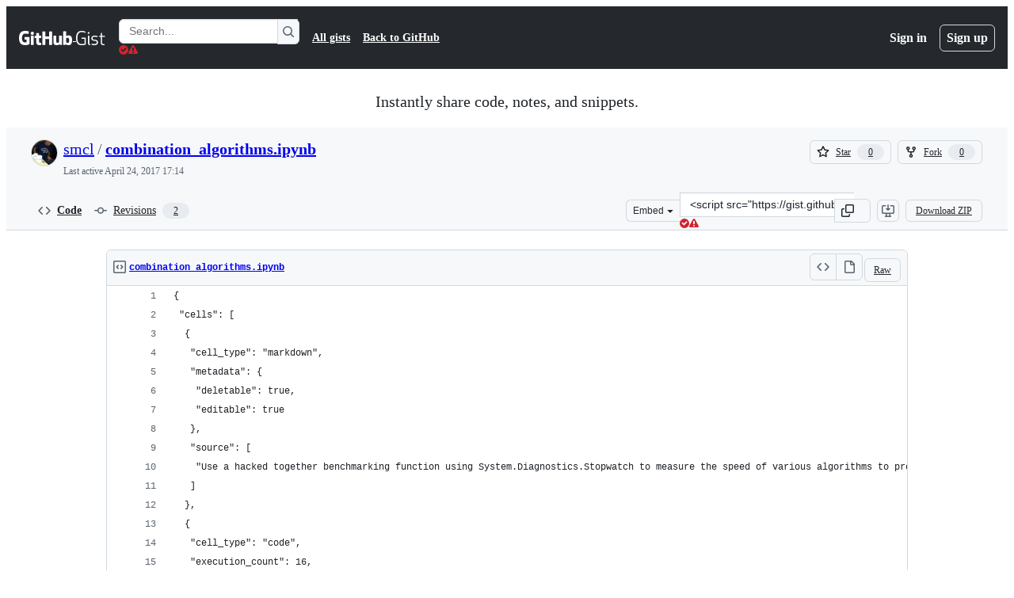

--- FILE ---
content_type: text/html; charset=utf-8
request_url: https://gist.github.com/smcl/61f42cc539ba5387dacfb0f65baf4060?short_path=0a2c2cd
body_size: 25304
content:






<!DOCTYPE html>
<html
  lang="en"
  
  data-color-mode="auto" data-light-theme="light" data-dark-theme="dark"
  data-a11y-animated-images="system" data-a11y-link-underlines="true"
  
  >




  <head>
    <meta charset="utf-8">
  <link rel="dns-prefetch" href="https://github.githubassets.com">
  <link rel="dns-prefetch" href="https://avatars.githubusercontent.com">
  <link rel="dns-prefetch" href="https://github-cloud.s3.amazonaws.com">
  <link rel="dns-prefetch" href="https://user-images.githubusercontent.com/">
  <link rel="preconnect" href="https://github.githubassets.com" crossorigin>
  <link rel="preconnect" href="https://avatars.githubusercontent.com">

  

  <link crossorigin="anonymous" media="all" rel="stylesheet" href="https://github.githubassets.com/assets/light-dac525bbd821.css" /><link crossorigin="anonymous" media="all" rel="stylesheet" href="https://github.githubassets.com/assets/light_high_contrast-56ccf4057897.css" /><link crossorigin="anonymous" media="all" rel="stylesheet" href="https://github.githubassets.com/assets/dark-784387e86ac0.css" /><link crossorigin="anonymous" media="all" rel="stylesheet" href="https://github.githubassets.com/assets/dark_high_contrast-79bd5fd84a86.css" /><link data-color-theme="light" crossorigin="anonymous" media="all" rel="stylesheet" data-href="https://github.githubassets.com/assets/light-dac525bbd821.css" /><link data-color-theme="light_high_contrast" crossorigin="anonymous" media="all" rel="stylesheet" data-href="https://github.githubassets.com/assets/light_high_contrast-56ccf4057897.css" /><link data-color-theme="light_colorblind" crossorigin="anonymous" media="all" rel="stylesheet" data-href="https://github.githubassets.com/assets/light_colorblind-0e24752a7d2b.css" /><link data-color-theme="light_colorblind_high_contrast" crossorigin="anonymous" media="all" rel="stylesheet" data-href="https://github.githubassets.com/assets/light_colorblind_high_contrast-412af2517363.css" /><link data-color-theme="light_tritanopia" crossorigin="anonymous" media="all" rel="stylesheet" data-href="https://github.githubassets.com/assets/light_tritanopia-6186e83663dc.css" /><link data-color-theme="light_tritanopia_high_contrast" crossorigin="anonymous" media="all" rel="stylesheet" data-href="https://github.githubassets.com/assets/light_tritanopia_high_contrast-9d33c7aea2e7.css" /><link data-color-theme="dark" crossorigin="anonymous" media="all" rel="stylesheet" data-href="https://github.githubassets.com/assets/dark-784387e86ac0.css" /><link data-color-theme="dark_high_contrast" crossorigin="anonymous" media="all" rel="stylesheet" data-href="https://github.githubassets.com/assets/dark_high_contrast-79bd5fd84a86.css" /><link data-color-theme="dark_colorblind" crossorigin="anonymous" media="all" rel="stylesheet" data-href="https://github.githubassets.com/assets/dark_colorblind-75db11311555.css" /><link data-color-theme="dark_colorblind_high_contrast" crossorigin="anonymous" media="all" rel="stylesheet" data-href="https://github.githubassets.com/assets/dark_colorblind_high_contrast-f2c1045899a2.css" /><link data-color-theme="dark_tritanopia" crossorigin="anonymous" media="all" rel="stylesheet" data-href="https://github.githubassets.com/assets/dark_tritanopia-f46d293c6ff3.css" /><link data-color-theme="dark_tritanopia_high_contrast" crossorigin="anonymous" media="all" rel="stylesheet" data-href="https://github.githubassets.com/assets/dark_tritanopia_high_contrast-e4b5684db29d.css" /><link data-color-theme="dark_dimmed" crossorigin="anonymous" media="all" rel="stylesheet" data-href="https://github.githubassets.com/assets/dark_dimmed-72c58078e707.css" /><link data-color-theme="dark_dimmed_high_contrast" crossorigin="anonymous" media="all" rel="stylesheet" data-href="https://github.githubassets.com/assets/dark_dimmed_high_contrast-956cb5dfcb85.css" />

  <style type="text/css">
    :root {
      --tab-size-preference: 4;
    }

    pre, code {
      tab-size: var(--tab-size-preference);
    }
  </style>

    <link crossorigin="anonymous" media="all" rel="stylesheet" href="https://github.githubassets.com/assets/primer-primitives-c37d781e2da5.css" />
    <link crossorigin="anonymous" media="all" rel="stylesheet" href="https://github.githubassets.com/assets/primer-dc3bfaf4b78e.css" />
    <link crossorigin="anonymous" media="all" rel="stylesheet" href="https://github.githubassets.com/assets/global-14019852d837.css" />
    <link crossorigin="anonymous" media="all" rel="stylesheet" href="https://github.githubassets.com/assets/github-6d0965b43add.css" />
  

  

  <script type="application/json" id="client-env">{"locale":"en","featureFlags":["a11y_status_checks_ruleset","action_yml_language_service","actions_custom_images_public_preview_visibility","actions_custom_images_storage_billing_ui_visibility","actions_enable_snapshot_keyword","actions_image_version_event","actions_workflow_language_service","alternate_user_config_repo","api_insights_show_missing_data_banner","arianotify_comprehensive_migration","codespaces_prebuild_region_target_update","coding_agent_model_selection","contentful_lp_footnotes","copilot_3p_agent_hovercards","copilot_agent_cli_public_preview","copilot_agent_sessions_alive_updates","copilot_agent_task_list_v2","copilot_agent_tasks_btn_code_nav","copilot_agent_tasks_btn_code_view","copilot_agent_tasks_btn_code_view_lines","copilot_agent_tasks_btn_repo","copilot_api_agentic_issue_marshal_yaml","copilot_chat_agents_empty_state","copilot_chat_attach_multiple_images","copilot_chat_clear_model_selection_for_default_change","copilot_chat_file_redirect","copilot_chat_input_commands","copilot_chat_opening_thread_switch","copilot_chat_reduce_quota_checks","copilot_chat_search_bar_redirect","copilot_chat_selection_attachments","copilot_chat_vision_in_claude","copilot_chat_vision_preview_gate","copilot_coding_agent_task_response","copilot_custom_copilots","copilot_custom_copilots_feature_preview","copilot_duplicate_thread","copilot_extensions_hide_in_dotcom_chat","copilot_extensions_removal_on_marketplace","copilot_features_raycast_logo","copilot_file_block_ref_matching","copilot_ftp_hyperspace_upgrade_prompt","copilot_icebreakers_experiment_dashboard","copilot_icebreakers_experiment_hyperspace","copilot_immersive_generate_thread_name_async","copilot_immersive_job_result_preview","copilot_immersive_structured_model_picker","copilot_immersive_task_hyperlinking","copilot_immersive_task_within_chat_thread","copilot_org_policy_page_focus_mode","copilot_redirect_header_button_to_agents","copilot_repo_tasks_pagination","copilot_security_alert_assignee_options","copilot_share_active_subthread","copilot_spaces_ga","copilot_spaces_individual_policies_ga","copilot_spaces_public_access_to_user_owned_spaces","copilot_spark_empty_state","copilot_spark_handle_nil_friendly_name","copilot_stable_conversation_view","copilot_swe_agent_progress_commands","copilot_swe_agent_use_subagents","copilot_unconfigured_is_inherited","custom_properties_split_properties_editing_page","dashboard_lists_max_age_filter","dashboard_universe_2025_feedback_dialog","dom_node_counts","enterprise_ai_controls","failbot_ignore_503_for_anonymous_users","failbot_report_error_react_apps_on_page","flex_cta_groups_mvp","global_nav_react","global_nav_react_feature_preview","hyperspace_2025_logged_out_batch_1","initial_per_page_pagination_updates","issue_fields_global_search","issue_fields_report_usage","issue_fields_timeline_events","issues_cache_operation_timeout","issues_cca_assign_actor_with_agent","issues_expanded_file_types","issues_lazy_load_comment_box_suggestions","issues_preheating_dependency_issues","issues_preheating_issue_row","issues_preheating_memex","issues_preheating_parent_issue","issues_preheating_secondary","issues_preheating_sub_issues","issues_preheating_timeline_issues","issues_react_bots_timeline_pagination","issues_react_chrome_container_query_fix","issues_react_client_side_caching_analytics","issues_react_client_side_caching_cb","issues_react_extended_preheat_analytics","issues_react_hot_cache","issues_react_prohibit_title_fallback","issues_react_safari_scroll_preservation","issues_react_turbo_cache_navigation","issues_react_use_turbo_for_cross_repo_navigation","issues_report_sidebar_interactions","lifecycle_label_name_updates","marketing_pages_search_explore_provider","memex_default_issue_create_repository","memex_display_button_config_menu","memex_grouped_by_edit_route","memex_live_update_hovercard","memex_mwl_filter_field_delimiter","mission_control_retry_on_401","mission_control_use_body_html","open_agent_session_in_vscode_insiders","open_agent_session_in_vscode_stable","primer_react_css_has_selector_perf","projects_assignee_max_limit","prs_conversations_react_split","pull_request_files_changed_opt_out_notice","pull_request_files_virtualization_containment","react_compiler_sso","react_quality_profiling","repos_insights_remove_new_url","ruleset_deletion_confirmation","sample_network_conn_type","site_calculator_actions_2025","site_features_copilot_universe","site_homepage_collaborate_video","spark_prompt_secret_scanning","spark_server_connection_status","swe_agent_member_requests","viewscreen_sandbox","webp_support","workbench_store_readonly"],"copilotApiOverrideUrl":"https://api.githubcopilot.com"}</script>
<script crossorigin="anonymous" type="application/javascript" src="https://github.githubassets.com/assets/high-contrast-cookie-ff2c933fbe48.js"></script>
<script crossorigin="anonymous" type="application/javascript" src="https://github.githubassets.com/assets/wp-runtime-aa31f5c8a479.js" defer="defer"></script>
<script crossorigin="anonymous" type="application/javascript" src="https://github.githubassets.com/assets/6488-de87864e6818.js" defer="defer"></script>
<script crossorigin="anonymous" type="application/javascript" src="https://github.githubassets.com/assets/78298-e2b301acbc0e.js" defer="defer"></script>
<script crossorigin="anonymous" type="application/javascript" src="https://github.githubassets.com/assets/82075-fd36cf520df4.js" defer="defer"></script>
<script crossorigin="anonymous" type="application/javascript" src="https://github.githubassets.com/assets/environment-112a4ebf88e5.js" defer="defer"></script>
<script crossorigin="anonymous" type="application/javascript" src="https://github.githubassets.com/assets/97068-2c8e697c6e8c.js" defer="defer"></script>
<script crossorigin="anonymous" type="application/javascript" src="https://github.githubassets.com/assets/43784-4652ae97a661.js" defer="defer"></script>
<script crossorigin="anonymous" type="application/javascript" src="https://github.githubassets.com/assets/4712-6fc930a63a4b.js" defer="defer"></script>
<script crossorigin="anonymous" type="application/javascript" src="https://github.githubassets.com/assets/81028-4fa90b716172.js" defer="defer"></script>
<script crossorigin="anonymous" type="application/javascript" src="https://github.githubassets.com/assets/74911-498f12492577.js" defer="defer"></script>
<script crossorigin="anonymous" type="application/javascript" src="https://github.githubassets.com/assets/91853-448038d8f9ef.js" defer="defer"></script>
<script crossorigin="anonymous" type="application/javascript" src="https://github.githubassets.com/assets/78143-31968346cf4c.js" defer="defer"></script>
<script crossorigin="anonymous" type="application/javascript" src="https://github.githubassets.com/assets/78954-eeadcb8a29db.js" defer="defer"></script>
<script crossorigin="anonymous" type="application/javascript" src="https://github.githubassets.com/assets/github-elements-0fb6acf0f24b.js" defer="defer"></script>
<script crossorigin="anonymous" type="application/javascript" src="https://github.githubassets.com/assets/element-registry-83456eb30e7e.js" defer="defer"></script>
<script crossorigin="anonymous" type="application/javascript" src="https://github.githubassets.com/assets/react-core-b53e33f6993e.js" defer="defer"></script>
<script crossorigin="anonymous" type="application/javascript" src="https://github.githubassets.com/assets/react-lib-b492ee0e2c35.js" defer="defer"></script>
<script crossorigin="anonymous" type="application/javascript" src="https://github.githubassets.com/assets/90780-1a0f3d593ff0.js" defer="defer"></script>
<script crossorigin="anonymous" type="application/javascript" src="https://github.githubassets.com/assets/28546-ee41c9313871.js" defer="defer"></script>
<script crossorigin="anonymous" type="application/javascript" src="https://github.githubassets.com/assets/17688-a9e16fb5ed13.js" defer="defer"></script>
<script crossorigin="anonymous" type="application/javascript" src="https://github.githubassets.com/assets/15938-1bc2c363d5ed.js" defer="defer"></script>
<script crossorigin="anonymous" type="application/javascript" src="https://github.githubassets.com/assets/70191-36bdeb9f5eb6.js" defer="defer"></script>
<script crossorigin="anonymous" type="application/javascript" src="https://github.githubassets.com/assets/7332-5ea4ccf72018.js" defer="defer"></script>
<script crossorigin="anonymous" type="application/javascript" src="https://github.githubassets.com/assets/66721-c03c0d8e4fbe.js" defer="defer"></script>
<script crossorigin="anonymous" type="application/javascript" src="https://github.githubassets.com/assets/89708-97b7bb596019.js" defer="defer"></script>
<script crossorigin="anonymous" type="application/javascript" src="https://github.githubassets.com/assets/51519-08058b4d6d41.js" defer="defer"></script>
<script crossorigin="anonymous" type="application/javascript" src="https://github.githubassets.com/assets/2608-450177e3aea5.js" defer="defer"></script>
<script crossorigin="anonymous" type="application/javascript" src="https://github.githubassets.com/assets/96384-94f4e11ad43a.js" defer="defer"></script>
<script crossorigin="anonymous" type="application/javascript" src="https://github.githubassets.com/assets/19718-302da6273821.js" defer="defer"></script>
<script crossorigin="anonymous" type="application/javascript" src="https://github.githubassets.com/assets/behaviors-804bb824803d.js" defer="defer"></script>
<script crossorigin="anonymous" type="application/javascript" src="https://github.githubassets.com/assets/37911-8ca53539e04e.js" defer="defer"></script>
<script crossorigin="anonymous" type="application/javascript" src="https://github.githubassets.com/assets/notifications-global-09b60cb040de.js" defer="defer"></script>
  
  <script crossorigin="anonymous" type="application/javascript" src="https://github.githubassets.com/assets/5017-b9a13cdd0074.js" defer="defer"></script>
<script crossorigin="anonymous" type="application/javascript" src="https://github.githubassets.com/assets/55526-cc4799be07b0.js" defer="defer"></script>
<script crossorigin="anonymous" type="application/javascript" src="https://github.githubassets.com/assets/gist-940585d2de86.js" defer="defer"></script>


  <title>combination_algorithms.ipynb · GitHub</title>



  <meta name="route-pattern" content="/:user_id/:gist_id(.:format)" data-turbo-transient>
  <meta name="route-controller" content="gists_gists" data-turbo-transient>
  <meta name="route-action" content="show" data-turbo-transient>
  <meta name="fetch-nonce" content="v2:b5763ca5-486f-d710-8c46-0a6d2ce7d4e3">

    
  <meta name="current-catalog-service-hash" content="56253a530ab9027b25719525dcbe6007461a3202218f6f5dfce5a601c121cbcb">


  <meta name="request-id" content="D2E8:33576E:67B21A:8EA9BB:6977543D" data-pjax-transient="true"/><meta name="html-safe-nonce" content="ad3244841bbf35d69073057f7370e8daac1e23e263c8496990deb688fca57a90" data-pjax-transient="true"/><meta name="visitor-payload" content="eyJyZWZlcnJlciI6IiIsInJlcXVlc3RfaWQiOiJEMkU4OjMzNTc2RTo2N0IyMUE6OEVBOUJCOjY5Nzc1NDNEIiwidmlzaXRvcl9pZCI6IjQxMzEzNjkwMzQyMzIzMjEwODUiLCJyZWdpb25fZWRnZSI6ImlhZCIsInJlZ2lvbl9yZW5kZXIiOiJpYWQifQ==" data-pjax-transient="true"/><meta name="visitor-hmac" content="7afe05e23c63b00b30495cbed7a72203909b48fa565bc196fe33e5a6b918954a" data-pjax-transient="true"/>




  <meta name="github-keyboard-shortcuts" content="copilot" data-turbo-transient="true" />
  

  <meta name="selected-link" value="gist_code" data-turbo-transient>
  <link rel="assets" href="https://github.githubassets.com/">

    <meta name="google-site-verification" content="Apib7-x98H0j5cPqHWwSMm6dNU4GmODRoqxLiDzdx9I">

<meta name="octolytics-url" content="https://collector.github.com/github/collect" />

  <meta name="analytics-location" content="/&lt;user-name&gt;/&lt;gist-id&gt;" data-turbo-transient="true" />

  




    <meta name="user-login" content="">

  

    <meta name="viewport" content="width=device-width">

    

      <meta name="description" content="GitHub Gist: instantly share code, notes, and snippets.">

      <link rel="search" type="application/opensearchdescription+xml" href="/opensearch-gist.xml" title="Gist">

    <link rel="fluid-icon" href="https://gist.github.com/fluidicon.png" title="GitHub">
    <meta property="fb:app_id" content="1401488693436528">
    <meta name="apple-itunes-app" content="app-id=1477376905, app-argument=https://gist.github.com/smcl/61f42cc539ba5387dacfb0f65baf4060?short_path=0a2c2cd" />

      <meta name="twitter:image" content="https://github.githubassets.com/assets/gist-og-image-54fd7dc0713e.png" /><meta name="twitter:site" content="@github" /><meta name="twitter:card" content="summary_large_image" /><meta name="twitter:title" content="combination_algorithms.ipynb" /><meta name="twitter:description" content="GitHub Gist: instantly share code, notes, and snippets." />
  <meta property="og:image" content="https://github.githubassets.com/assets/gist-og-image-54fd7dc0713e.png" /><meta property="og:image:alt" content="GitHub Gist: instantly share code, notes, and snippets." /><meta property="og:site_name" content="Gist" /><meta property="og:type" content="article" /><meta property="og:title" content="combination_algorithms.ipynb" /><meta property="og:url" content="https://gist.github.com/smcl/61f42cc539ba5387dacfb0f65baf4060" /><meta property="og:description" content="GitHub Gist: instantly share code, notes, and snippets." /><meta property="article:author" content="262588213843476" /><meta property="article:publisher" content="262588213843476" />
  




      <meta name="hostname" content="gist.github.com">



        <meta name="expected-hostname" content="gist.github.com">


  <meta http-equiv="x-pjax-version" content="42239c1b73b1ce43df53f3b68f9cfe03922ab47787200f1503afad3af35a0147" data-turbo-track="reload">
  <meta http-equiv="x-pjax-csp-version" content="21a43568025709b66240454fc92d4f09335a96863f8ab1c46b4a07f6a5b67102" data-turbo-track="reload">
  <meta http-equiv="x-pjax-css-version" content="11db81fa29d9c0cc06e1edce1a65a9d290233af282800834cf371831e6dfea11" data-turbo-track="reload">
  <meta http-equiv="x-pjax-js-version" content="3310064f35a62c06a4024ba37f41c06836f39376a095c2dfd2c4b693c34965be" data-turbo-track="reload">

  <meta name="turbo-cache-control" content="no-preview" data-turbo-transient="">

      <link href="/smcl.atom" rel="alternate" title="atom" type="application/atom+xml">


  <link crossorigin="anonymous" media="all" rel="stylesheet" href="https://github.githubassets.com/assets/gist-8058c9745533.css" />




    <meta name="turbo-body-classes" content="logged-out env-production page-responsive">
  <meta name="disable-turbo" content="false">


  <meta name="browser-stats-url" content="https://api.github.com/_private/browser/stats">

  <meta name="browser-errors-url" content="https://api.github.com/_private/browser/errors">

  <meta name="release" content="67d5f8d1d53c3cc4f49fc3bb8029933c3dc219e6">
  <meta name="ui-target" content="full">

  <link rel="mask-icon" href="https://github.githubassets.com/assets/pinned-octocat-093da3e6fa40.svg" color="#000000">
  <link rel="alternate icon" class="js-site-favicon" type="image/png" href="https://github.githubassets.com/favicons/favicon.png">
  <link rel="icon" class="js-site-favicon" type="image/svg+xml" href="https://github.githubassets.com/favicons/favicon.svg" data-base-href="https://github.githubassets.com/favicons/favicon">

<meta name="theme-color" content="#1e2327">
<meta name="color-scheme" content="light dark" />



  </head>

  <body class="logged-out env-production page-responsive" style="word-wrap: break-word;" >
    <div data-turbo-body class="logged-out env-production page-responsive" style="word-wrap: break-word;" >
      <div id="__primerPortalRoot__" role="region" style="z-index: 1000; position: absolute; width: 100%;" data-turbo-permanent></div>
      



    <div class="position-relative header-wrapper js-header-wrapper ">
      <a href="#start-of-content" data-skip-target-assigned="false" class="px-2 py-4 color-bg-accent-emphasis color-fg-on-emphasis show-on-focus js-skip-to-content">Skip to content</a>

      <span data-view-component="true" class="progress-pjax-loader Progress position-fixed width-full">
    <span style="width: 0%;" data-view-component="true" class="Progress-item progress-pjax-loader-bar left-0 top-0 color-bg-accent-emphasis"></span>
</span>      
      
      <link crossorigin="anonymous" media="all" rel="stylesheet" href="https://github.githubassets.com/assets/primer-react.272733bb6899c5359cf5.module.css" />
<link crossorigin="anonymous" media="all" rel="stylesheet" href="https://github.githubassets.com/assets/keyboard-shortcuts-dialog.29aaeaafa90f007c6f61.module.css" />

<react-partial
  partial-name="keyboard-shortcuts-dialog"
  data-ssr="false"
  data-attempted-ssr="false"
  data-react-profiling="true"
>
  
  <script type="application/json" data-target="react-partial.embeddedData">{"props":{"docsUrl":"https://docs.github.com/get-started/accessibility/keyboard-shortcuts"}}</script>
  <div data-target="react-partial.reactRoot"></div>
</react-partial>





      

            <div class="Header js-details-container Details flex-wrap flex-md-nowrap p-responsive" role="banner" >
  <div class="Header-item d-none d-md-flex">
    <a class="Header-link" data-hotkey="g d" aria-label="Gist Homepage " style="--focus-outlineColor: #fff;" href="/">
  <svg aria-hidden="true" height="24" viewBox="0 0 24 24" version="1.1" width="24" data-view-component="true" class="octicon octicon-mark-github v-align-middle d-inline-block d-md-none">
    <path d="M12 1C5.923 1 1 5.923 1 12c0 4.867 3.149 8.979 7.521 10.436.55.096.756-.233.756-.522 0-.262-.013-1.128-.013-2.049-2.764.509-3.479-.674-3.699-1.292-.124-.317-.66-1.293-1.127-1.554-.385-.207-.936-.715-.014-.729.866-.014 1.485.797 1.691 1.128.99 1.663 2.571 1.196 3.204.907.096-.715.385-1.196.701-1.471-2.448-.275-5.005-1.224-5.005-5.432 0-1.196.426-2.186 1.128-2.956-.111-.275-.496-1.402.11-2.915 0 0 .921-.288 3.024 1.128a10.193 10.193 0 0 1 2.75-.371c.936 0 1.871.123 2.75.371 2.104-1.43 3.025-1.128 3.025-1.128.605 1.513.221 2.64.111 2.915.701.77 1.127 1.747 1.127 2.956 0 4.222-2.571 5.157-5.019 5.432.399.344.743 1.004.743 2.035 0 1.471-.014 2.654-.014 3.025 0 .289.206.632.756.522C19.851 20.979 23 16.854 23 12c0-6.077-4.922-11-11-11Z"></path>
</svg>
  <svg aria-hidden="true" height="24" viewBox="0 0 68 24" version="1.1" width="68" data-view-component="true" class="octicon octicon-logo-github v-align-middle d-none d-md-inline-block">
    <path d="M27.8 17.908h-.03c.013 0 .022.014.035.017l.01-.002-.016-.015Zm.005.017c-.14.001-.49.073-.861.073-1.17 0-1.575-.536-1.575-1.234v-4.652h2.385c.135 0 .24-.12.24-.283V9.302c0-.133-.12-.252-.24-.252H25.37V5.913c0-.119-.075-.193-.21-.193h-3.24c-.136 0-.21.074-.21.193V9.14s-1.636.401-1.741.416a.255.255 0 0 0-.195.253v2.021c0 .164.12.282.255.282h1.665v4.876c0 3.627 2.55 3.998 4.29 3.998.796 0 1.756-.252 1.906-.327.09-.03.135-.134.135-.238v-2.23a.264.264 0 0 0-.219-.265Zm35.549-3.272c0-2.69-1.095-3.047-2.25-2.928-.9.06-1.62.505-1.62.505v5.232s.735.506 1.83.536c1.545.044 2.04-.506 2.04-3.345ZM67 14.415c0 5.099-1.665 6.555-4.576 6.555-2.46 0-3.78-1.233-3.78-1.233s-.06.683-.135.773c-.045.089-.12.118-.21.118h-2.22c-.15 0-.286-.119-.286-.252l.03-16.514a.26.26 0 0 1 .255-.252h3.196a.26.26 0 0 1 .255.252v5.604s1.23-.788 3.03-.788l-.015-.03c1.8 0 4.456.67 4.456 5.767ZM53.918 9.05h-3.15c-.165 0-.255.119-.255.282v8.086s-.826.58-1.95.58c-1.126 0-1.456-.506-1.456-1.62v-7.06a.262.262 0 0 0-.255-.254h-3.21a.262.262 0 0 0-.256.253v7.596c0 3.27 1.846 4.087 4.381 4.087 2.085 0 3.78-1.145 3.78-1.145s.076.58.12.67c.03.074.136.133.24.133h2.011a.243.243 0 0 0 .255-.253l.03-11.103c0-.133-.12-.252-.285-.252Zm-35.556-.015h-3.195c-.135 0-.255.134-.255.297v10.91c0 .297.195.401.45.401h2.88c.3 0 .375-.134.375-.401V9.287a.262.262 0 0 0-.255-.252ZM16.787 4.01c-1.155 0-2.07.907-2.07 2.051 0 1.145.915 2.051 2.07 2.051a2.04 2.04 0 0 0 2.04-2.05 2.04 2.04 0 0 0-2.04-2.052Zm24.74-.372H38.36a.262.262 0 0 0-.255.253v6.08H33.14v-6.08a.262.262 0 0 0-.255-.253h-3.196a.262.262 0 0 0-.255.253v16.514c0 .133.135.252.255.252h3.196a.262.262 0 0 0 .255-.253v-7.06h4.966l-.03 7.06c0 .134.12.253.255.253h3.195a.262.262 0 0 0 .255-.253V3.892a.262.262 0 0 0-.255-.253Zm-28.31 7.313v8.532c0 .06-.015.163-.09.193 0 0-1.875 1.323-4.966 1.323C4.426 21 0 19.84 0 12.2S3.87 2.986 7.651 3c3.27 0 4.59.728 4.8.862.06.075.09.134.09.208l-.63 2.646c0 .134-.134.297-.3.253-.54-.164-1.35-.49-3.255-.49-2.205 0-4.575.623-4.575 5.543s2.25 5.5 3.87 5.5c1.38 0 1.875-.164 1.875-.164V13.94H7.321c-.165 0-.285-.12-.285-.253v-2.735c0-.134.12-.252.285-.252h5.61c.166 0 .286.118.286.252Z"></path>
</svg>
  <svg aria-hidden="true" height="24" viewBox="0 0 38 24" version="1.1" width="38" data-view-component="true" class="octicon octicon-logo-gist v-align-middle d-none d-md-inline-block">
    <path d="M7.05 13.095v-1.5h5.28v8.535c-1.17.555-2.925.96-5.385.96C1.665 21.09 0 17.055 0 12.045S1.695 3 6.945 3c2.43 0 3.96.495 4.92.99v1.575c-1.83-.75-3-1.095-4.92-1.095-3.855 0-5.22 3.315-5.22 7.59s1.365 7.575 5.205 7.575c1.335 0 2.97-.105 3.795-.51v-6.03H7.05Zm16.47 1.035h.045c3.33.3 4.125 1.425 4.125 3.345 0 1.815-1.14 3.615-4.71 3.615-1.125 0-2.745-.285-3.495-.585v-1.41c.705.255 1.83.54 3.495.54 2.43 0 3.09-1.035 3.09-2.13 0-1.065-.33-1.815-2.655-2.01-3.39-.3-4.095-1.5-4.095-3.12 0-1.665 1.08-3.465 4.38-3.465 1.095 0 2.34.135 3.375.585v1.41c-.915-.3-1.83-.54-3.405-.54-2.325 0-2.82.855-2.82 2.01 0 1.035.42 1.56 2.67 1.755Zm12.87-4.995v1.275h-3.63v7.305c0 1.425.795 2.01 2.25 2.01.3 0 .63 0 .915-.045v1.335c-.255.045-.75.075-1.035.075-1.965 0-3.75-.9-3.75-3.195v-7.5H28.8v-.72l2.34-.66V5.85l1.62-.465v3.75h3.63ZM16.635 9.09v9.615c0 .81.285 1.05 1.005 1.05v1.335c-1.71 0-2.58-.705-2.58-2.58V9.09h1.575Zm.375-3.495c0 .66-.51 1.17-1.17 1.17a1.14 1.14 0 0 1-1.155-1.17c0-.66.48-1.17 1.155-1.17s1.17.51 1.17 1.17Z"></path>
</svg>
</a>


  </div>

  <div class="Header-item d-md-none">
      <button aria-label="Toggle navigation" aria-expanded="false" type="button" data-view-component="true" class="Header-link js-details-target btn-link">    <svg aria-hidden="true" height="24" viewBox="0 0 24 24" version="1.1" width="24" data-view-component="true" class="octicon octicon-three-bars">
    <path d="M3.75 5.25a.75.75 0 0 0 0 1.5h16.5a.75.75 0 0 0 0-1.5H3.75Zm0 6a.75.75 0 0 0 0 1.5h16.5a.75.75 0 0 0 0-1.5H3.75Zm0 6a.75.75 0 0 0 0 1.5h16.5a.75.75 0 0 0 0-1.5H3.75Z"></path>
</svg>
</button>  </div>

  <div class="Header-item Header-item--full js-site-search flex-column flex-md-row width-full flex-order-2 flex-md-order-none mr-0 mr-md-3 mt-3 mt-md-0 Details-content--hidden-not-important d-md-flex">
      <div class="header-search flex-self-stretch flex-md-self-auto mr-0 mr-md-3 mb-3 mb-md-0">
  <!-- '"` --><!-- </textarea></xmp> --></option></form><form data-turbo="false" action="/search" accept-charset="UTF-8" method="get">
    <div class="d-flex">
        <primer-text-field class="FormControl width-full FormControl--fullWidth">
      <label class="sr-only FormControl-label" for="q">
        Search Gists
</label>    
  <div class="FormControl-input-wrap">
    
      <input placeholder="Search..." aria-describedby="validation-e2cd092c-95ee-4626-98b1-5bd8e7022270" data-target="primer-text-field.inputElement " class="form-control FormControl-input FormControl-medium rounded-right-0" type="text" name="q" id="q" />
</div>
      <div class="FormControl-inlineValidation" id="validation-e2cd092c-95ee-4626-98b1-5bd8e7022270" hidden="hidden">
  <span class="FormControl-inlineValidation--visual" data-target="primer-text-field.validationSuccessIcon" hidden><svg aria-hidden="true" height="12" viewBox="0 0 12 12" version="1.1" width="12" data-view-component="true" class="octicon octicon-check-circle-fill">
    <path d="M6 0a6 6 0 1 1 0 12A6 6 0 0 1 6 0Zm-.705 8.737L9.63 4.403 8.392 3.166 5.295 6.263l-1.7-1.702L2.356 5.8l2.938 2.938Z"></path>
</svg></span>
  <span class=" FormControl-inlineValidation--visual" data-target="primer-text-field.validationErrorIcon"><svg aria-hidden="true" height="12" viewBox="0 0 12 12" version="1.1" width="12" data-view-component="true" class="octicon octicon-alert-fill">
    <path d="M4.855.708c.5-.896 1.79-.896 2.29 0l4.675 8.351a1.312 1.312 0 0 1-1.146 1.954H1.33A1.313 1.313 0 0 1 .183 9.058ZM7 7V3H5v4Zm-1 3a1 1 0 1 0 0-2 1 1 0 0 0 0 2Z"></path>
</svg></span>
  <span></span>
</div>
    
</primer-text-field>
      <button id="icon-button-d752a3e1-4e40-43db-99e6-952c8f2ee5bd" aria-labelledby="tooltip-8bd0d8b3-982b-4e06-8229-8ae8d91bab80" type="submit" data-view-component="true" class="Button Button--iconOnly Button--secondary Button--medium rounded-left-0">  <svg aria-hidden="true" height="16" viewBox="0 0 16 16" version="1.1" width="16" data-view-component="true" class="octicon octicon-search Button-visual">
    <path d="M10.68 11.74a6 6 0 0 1-7.922-8.982 6 6 0 0 1 8.982 7.922l3.04 3.04a.749.749 0 0 1-.326 1.275.749.749 0 0 1-.734-.215ZM11.5 7a4.499 4.499 0 1 0-8.997 0A4.499 4.499 0 0 0 11.5 7Z"></path>
</svg>
</button><tool-tip id="tooltip-8bd0d8b3-982b-4e06-8229-8ae8d91bab80" for="icon-button-d752a3e1-4e40-43db-99e6-952c8f2ee5bd" popover="manual" data-direction="s" data-type="label" data-view-component="true" class="sr-only position-absolute">Search Gists</tool-tip>

    </div>
</form></div>


    <nav aria-label="Global" class="d-flex flex-column flex-md-row flex-self-stretch flex-md-self-auto">
  <a class="Header-link mr-0 mr-md-3 py-2 py-md-0 border-top border-md-top-0 border-white-fade" data-ga-click="Header, go to all gists, text:all gists" href="/discover">All gists</a>

  <a class="Header-link mr-0 mr-md-3 py-2 py-md-0 border-top border-md-top-0 border-white-fade" data-ga-click="Header, go to GitHub, text:Back to GitHub" href="https://github.com">Back to GitHub</a>

    <a class="Header-link d-block d-md-none mr-0 mr-md-3 py-2 py-md-0 border-top border-md-top-0 border-white-fade" data-ga-click="Header, sign in" data-hydro-click="{&quot;event_type&quot;:&quot;authentication.click&quot;,&quot;payload&quot;:{&quot;location_in_page&quot;:&quot;gist header&quot;,&quot;repository_id&quot;:null,&quot;auth_type&quot;:&quot;LOG_IN&quot;,&quot;originating_url&quot;:&quot;https://gist.github.com/smcl/61f42cc539ba5387dacfb0f65baf4060?short_path=0a2c2cd&quot;,&quot;user_id&quot;:null}}" data-hydro-click-hmac="992857d0245a67408346fb56b6d2ac0438bef9d2e51f52f4f7d54efc33e69e9f" href="https://gist.github.com/auth/github?return_to=https%3A%2F%2Fgist.github.com%2Fsmcl%2F61f42cc539ba5387dacfb0f65baf4060%3Fshort_path%3D0a2c2cd">
      Sign in
</a>
      <a class="Header-link d-block d-md-none mr-0 mr-md-3 py-2 py-md-0 border-top border-md-top-0 border-white-fade" data-ga-click="Header, sign up" data-hydro-click="{&quot;event_type&quot;:&quot;authentication.click&quot;,&quot;payload&quot;:{&quot;location_in_page&quot;:&quot;gist header&quot;,&quot;repository_id&quot;:null,&quot;auth_type&quot;:&quot;SIGN_UP&quot;,&quot;originating_url&quot;:&quot;https://gist.github.com/smcl/61f42cc539ba5387dacfb0f65baf4060?short_path=0a2c2cd&quot;,&quot;user_id&quot;:null}}" data-hydro-click-hmac="52fcbab501276ea52d1f5e73782f5370efc2289d3c1d89a1b47965f5e287434c" href="/join?return_to=https%3A%2F%2Fgist.github.com%2Fsmcl%2F61f42cc539ba5387dacfb0f65baf4060%3Fshort_path%3D0a2c2cd&amp;source=header-gist">
        Sign up
</a></nav>

  </div>

  <div class="Header-item Header-item--full flex-justify-center d-md-none position-relative">
    <a class="Header-link" data-hotkey="g d" aria-label="Gist Homepage " style="--focus-outlineColor: #fff;" href="/">
  <svg aria-hidden="true" height="24" viewBox="0 0 24 24" version="1.1" width="24" data-view-component="true" class="octicon octicon-mark-github v-align-middle d-inline-block d-md-none">
    <path d="M12 1C5.923 1 1 5.923 1 12c0 4.867 3.149 8.979 7.521 10.436.55.096.756-.233.756-.522 0-.262-.013-1.128-.013-2.049-2.764.509-3.479-.674-3.699-1.292-.124-.317-.66-1.293-1.127-1.554-.385-.207-.936-.715-.014-.729.866-.014 1.485.797 1.691 1.128.99 1.663 2.571 1.196 3.204.907.096-.715.385-1.196.701-1.471-2.448-.275-5.005-1.224-5.005-5.432 0-1.196.426-2.186 1.128-2.956-.111-.275-.496-1.402.11-2.915 0 0 .921-.288 3.024 1.128a10.193 10.193 0 0 1 2.75-.371c.936 0 1.871.123 2.75.371 2.104-1.43 3.025-1.128 3.025-1.128.605 1.513.221 2.64.111 2.915.701.77 1.127 1.747 1.127 2.956 0 4.222-2.571 5.157-5.019 5.432.399.344.743 1.004.743 2.035 0 1.471-.014 2.654-.014 3.025 0 .289.206.632.756.522C19.851 20.979 23 16.854 23 12c0-6.077-4.922-11-11-11Z"></path>
</svg>
  <svg aria-hidden="true" height="24" viewBox="0 0 68 24" version="1.1" width="68" data-view-component="true" class="octicon octicon-logo-github v-align-middle d-none d-md-inline-block">
    <path d="M27.8 17.908h-.03c.013 0 .022.014.035.017l.01-.002-.016-.015Zm.005.017c-.14.001-.49.073-.861.073-1.17 0-1.575-.536-1.575-1.234v-4.652h2.385c.135 0 .24-.12.24-.283V9.302c0-.133-.12-.252-.24-.252H25.37V5.913c0-.119-.075-.193-.21-.193h-3.24c-.136 0-.21.074-.21.193V9.14s-1.636.401-1.741.416a.255.255 0 0 0-.195.253v2.021c0 .164.12.282.255.282h1.665v4.876c0 3.627 2.55 3.998 4.29 3.998.796 0 1.756-.252 1.906-.327.09-.03.135-.134.135-.238v-2.23a.264.264 0 0 0-.219-.265Zm35.549-3.272c0-2.69-1.095-3.047-2.25-2.928-.9.06-1.62.505-1.62.505v5.232s.735.506 1.83.536c1.545.044 2.04-.506 2.04-3.345ZM67 14.415c0 5.099-1.665 6.555-4.576 6.555-2.46 0-3.78-1.233-3.78-1.233s-.06.683-.135.773c-.045.089-.12.118-.21.118h-2.22c-.15 0-.286-.119-.286-.252l.03-16.514a.26.26 0 0 1 .255-.252h3.196a.26.26 0 0 1 .255.252v5.604s1.23-.788 3.03-.788l-.015-.03c1.8 0 4.456.67 4.456 5.767ZM53.918 9.05h-3.15c-.165 0-.255.119-.255.282v8.086s-.826.58-1.95.58c-1.126 0-1.456-.506-1.456-1.62v-7.06a.262.262 0 0 0-.255-.254h-3.21a.262.262 0 0 0-.256.253v7.596c0 3.27 1.846 4.087 4.381 4.087 2.085 0 3.78-1.145 3.78-1.145s.076.58.12.67c.03.074.136.133.24.133h2.011a.243.243 0 0 0 .255-.253l.03-11.103c0-.133-.12-.252-.285-.252Zm-35.556-.015h-3.195c-.135 0-.255.134-.255.297v10.91c0 .297.195.401.45.401h2.88c.3 0 .375-.134.375-.401V9.287a.262.262 0 0 0-.255-.252ZM16.787 4.01c-1.155 0-2.07.907-2.07 2.051 0 1.145.915 2.051 2.07 2.051a2.04 2.04 0 0 0 2.04-2.05 2.04 2.04 0 0 0-2.04-2.052Zm24.74-.372H38.36a.262.262 0 0 0-.255.253v6.08H33.14v-6.08a.262.262 0 0 0-.255-.253h-3.196a.262.262 0 0 0-.255.253v16.514c0 .133.135.252.255.252h3.196a.262.262 0 0 0 .255-.253v-7.06h4.966l-.03 7.06c0 .134.12.253.255.253h3.195a.262.262 0 0 0 .255-.253V3.892a.262.262 0 0 0-.255-.253Zm-28.31 7.313v8.532c0 .06-.015.163-.09.193 0 0-1.875 1.323-4.966 1.323C4.426 21 0 19.84 0 12.2S3.87 2.986 7.651 3c3.27 0 4.59.728 4.8.862.06.075.09.134.09.208l-.63 2.646c0 .134-.134.297-.3.253-.54-.164-1.35-.49-3.255-.49-2.205 0-4.575.623-4.575 5.543s2.25 5.5 3.87 5.5c1.38 0 1.875-.164 1.875-.164V13.94H7.321c-.165 0-.285-.12-.285-.253v-2.735c0-.134.12-.252.285-.252h5.61c.166 0 .286.118.286.252Z"></path>
</svg>
  <svg aria-hidden="true" height="24" viewBox="0 0 38 24" version="1.1" width="38" data-view-component="true" class="octicon octicon-logo-gist v-align-middle d-none d-md-inline-block">
    <path d="M7.05 13.095v-1.5h5.28v8.535c-1.17.555-2.925.96-5.385.96C1.665 21.09 0 17.055 0 12.045S1.695 3 6.945 3c2.43 0 3.96.495 4.92.99v1.575c-1.83-.75-3-1.095-4.92-1.095-3.855 0-5.22 3.315-5.22 7.59s1.365 7.575 5.205 7.575c1.335 0 2.97-.105 3.795-.51v-6.03H7.05Zm16.47 1.035h.045c3.33.3 4.125 1.425 4.125 3.345 0 1.815-1.14 3.615-4.71 3.615-1.125 0-2.745-.285-3.495-.585v-1.41c.705.255 1.83.54 3.495.54 2.43 0 3.09-1.035 3.09-2.13 0-1.065-.33-1.815-2.655-2.01-3.39-.3-4.095-1.5-4.095-3.12 0-1.665 1.08-3.465 4.38-3.465 1.095 0 2.34.135 3.375.585v1.41c-.915-.3-1.83-.54-3.405-.54-2.325 0-2.82.855-2.82 2.01 0 1.035.42 1.56 2.67 1.755Zm12.87-4.995v1.275h-3.63v7.305c0 1.425.795 2.01 2.25 2.01.3 0 .63 0 .915-.045v1.335c-.255.045-.75.075-1.035.075-1.965 0-3.75-.9-3.75-3.195v-7.5H28.8v-.72l2.34-.66V5.85l1.62-.465v3.75h3.63ZM16.635 9.09v9.615c0 .81.285 1.05 1.005 1.05v1.335c-1.71 0-2.58-.705-2.58-2.58V9.09h1.575Zm.375-3.495c0 .66-.51 1.17-1.17 1.17a1.14 1.14 0 0 1-1.155-1.17c0-.66.48-1.17 1.155-1.17s1.17.51 1.17 1.17Z"></path>
</svg>
</a>


  </div>

    <div class="Header-item f4 mr-0" role="navigation" aria-label="Sign in or sign up">
      <a class="Header-link no-underline mr-3" data-ga-click="Header, sign in" data-hydro-click="{&quot;event_type&quot;:&quot;authentication.click&quot;,&quot;payload&quot;:{&quot;location_in_page&quot;:&quot;gist header&quot;,&quot;repository_id&quot;:null,&quot;auth_type&quot;:&quot;LOG_IN&quot;,&quot;originating_url&quot;:&quot;https://gist.github.com/smcl/61f42cc539ba5387dacfb0f65baf4060?short_path=0a2c2cd&quot;,&quot;user_id&quot;:null}}" data-hydro-click-hmac="992857d0245a67408346fb56b6d2ac0438bef9d2e51f52f4f7d54efc33e69e9f" href="https://gist.github.com/auth/github?return_to=https%3A%2F%2Fgist.github.com%2Fsmcl%2F61f42cc539ba5387dacfb0f65baf4060%3Fshort_path%3D0a2c2cd">
        Sign&nbsp;in
</a>        <a class="Header-link d-inline-block no-underline border color-border-default rounded px-2 py-1" data-ga-click="Header, sign up" data-hydro-click="{&quot;event_type&quot;:&quot;authentication.click&quot;,&quot;payload&quot;:{&quot;location_in_page&quot;:&quot;gist header&quot;,&quot;repository_id&quot;:null,&quot;auth_type&quot;:&quot;SIGN_UP&quot;,&quot;originating_url&quot;:&quot;https://gist.github.com/smcl/61f42cc539ba5387dacfb0f65baf4060?short_path=0a2c2cd&quot;,&quot;user_id&quot;:null}}" data-hydro-click-hmac="52fcbab501276ea52d1f5e73782f5370efc2289d3c1d89a1b47965f5e287434c" href="/join?return_to=https%3A%2F%2Fgist.github.com%2Fsmcl%2F61f42cc539ba5387dacfb0f65baf4060%3Fshort_path%3D0a2c2cd&amp;source=header-gist">
          Sign&nbsp;up
</a>    </div>
</div>



      <div hidden="hidden" data-view-component="true" class="js-stale-session-flash stale-session-flash flash flash-warn flash-full">
  
        <svg aria-hidden="true" height="16" viewBox="0 0 16 16" version="1.1" width="16" data-view-component="true" class="octicon octicon-alert">
    <path d="M6.457 1.047c.659-1.234 2.427-1.234 3.086 0l6.082 11.378A1.75 1.75 0 0 1 14.082 15H1.918a1.75 1.75 0 0 1-1.543-2.575Zm1.763.707a.25.25 0 0 0-.44 0L1.698 13.132a.25.25 0 0 0 .22.368h12.164a.25.25 0 0 0 .22-.368Zm.53 3.996v2.5a.75.75 0 0 1-1.5 0v-2.5a.75.75 0 0 1 1.5 0ZM9 11a1 1 0 1 1-2 0 1 1 0 0 1 2 0Z"></path>
</svg>
        <span class="js-stale-session-flash-signed-in" hidden>You signed in with another tab or window. <a class="Link--inTextBlock" href="">Reload</a> to refresh your session.</span>
        <span class="js-stale-session-flash-signed-out" hidden>You signed out in another tab or window. <a class="Link--inTextBlock" href="">Reload</a> to refresh your session.</span>
        <span class="js-stale-session-flash-switched" hidden>You switched accounts on another tab or window. <a class="Link--inTextBlock" href="">Reload</a> to refresh your session.</span>

    <button id="icon-button-b4f85f7f-d567-40e6-83f2-133df1c5cc6a" aria-labelledby="tooltip-088383a6-d2d6-4115-bc7e-2eb16bb945b7" type="button" data-view-component="true" class="Button Button--iconOnly Button--invisible Button--medium flash-close js-flash-close">  <svg aria-hidden="true" height="16" viewBox="0 0 16 16" version="1.1" width="16" data-view-component="true" class="octicon octicon-x Button-visual">
    <path d="M3.72 3.72a.75.75 0 0 1 1.06 0L8 6.94l3.22-3.22a.749.749 0 0 1 1.275.326.749.749 0 0 1-.215.734L9.06 8l3.22 3.22a.749.749 0 0 1-.326 1.275.749.749 0 0 1-.734-.215L8 9.06l-3.22 3.22a.751.751 0 0 1-1.042-.018.751.751 0 0 1-.018-1.042L6.94 8 3.72 4.78a.75.75 0 0 1 0-1.06Z"></path>
</svg>
</button><tool-tip id="tooltip-088383a6-d2d6-4115-bc7e-2eb16bb945b7" for="icon-button-b4f85f7f-d567-40e6-83f2-133df1c5cc6a" popover="manual" data-direction="s" data-type="label" data-view-component="true" class="sr-only position-absolute">Dismiss alert</tool-tip>


  
</div>
    </div>

  <div id="start-of-content" class="show-on-focus"></div>








    <div id="js-flash-container" class="flash-container" data-turbo-replace>




  <template class="js-flash-template">
    
<div class="flash flash-full   {{ className }}">
  <div >
    <button autofocus class="flash-close js-flash-close" type="button" aria-label="Dismiss this message">
      <svg aria-hidden="true" height="16" viewBox="0 0 16 16" version="1.1" width="16" data-view-component="true" class="octicon octicon-x">
    <path d="M3.72 3.72a.75.75 0 0 1 1.06 0L8 6.94l3.22-3.22a.749.749 0 0 1 1.275.326.749.749 0 0 1-.215.734L9.06 8l3.22 3.22a.749.749 0 0 1-.326 1.275.749.749 0 0 1-.734-.215L8 9.06l-3.22 3.22a.751.751 0 0 1-1.042-.018.751.751 0 0 1-.018-1.042L6.94 8 3.72 4.78a.75.75 0 0 1 0-1.06Z"></path>
</svg>
    </button>
    <div aria-atomic="true" role="alert" class="js-flash-alert">
      
      <div>{{ message }}</div>

    </div>
  </div>
</div>
  </template>
</div>


    






  <div
    class="application-main "
    data-commit-hovercards-enabled
    data-discussion-hovercards-enabled
    data-issue-and-pr-hovercards-enabled
    data-project-hovercards-enabled
  >
        <div itemscope itemtype="http://schema.org/Code">
    <main id="gist-pjax-container">
      

  <div class="gist-detail-intro gist-banner pb-3">
    <div class="text-center container-lg px-3">
      <p class="lead">
        Instantly share code, notes, and snippets.
      </p>
    </div>
  </div>


<div class="gisthead pagehead pb-0 pt-3 mb-4">
  <div class="px-0">
    
  
<div class="mb-3 d-flex px-3 px-md-3 px-lg-5">
  <div class="flex-auto min-width-0 width-fit mr-3">
    <div class="d-flex">
      <div class="d-none d-md-block">
        <a class="mr-2 flex-shrink-0" data-hovercard-type="user" data-hovercard-url="/users/smcl/hovercard" data-octo-click="hovercard-link-click" data-octo-dimensions="link_type:self" href="/smcl"><img class="avatar avatar-user" src="https://avatars.githubusercontent.com/u/510566?s=64&amp;v=4" width="32" height="32" alt="@smcl" /></a>
      </div>
      <div class="d-flex flex-column width-full">
        <div class="d-flex flex-row width-full">
          <h1 class="wb-break-word f3 text-normal mb-md-0 mb-1">
            <span class="author"><a data-hovercard-type="user" data-hovercard-url="/users/smcl/hovercard" data-octo-click="hovercard-link-click" data-octo-dimensions="link_type:self" href="/smcl">smcl</a></span><!--
                --><span class="mx-1 color-fg-muted">/</span><!--
                --><strong itemprop="name" class="css-truncate-target mr-1" style="max-width: 410px"><a href="/smcl/61f42cc539ba5387dacfb0f65baf4060">combination_algorithms.ipynb</a></strong>
          </h1>
        </div>

        <div class="note m-0">
          Last active
          <relative-time tense="past" datetime="2017-04-24T17:14:44Z" data-view-component="true">April 24, 2017 17:14</relative-time>
        </div>
      </div>
    </div>
  </div>
  <ul class="d-md-flex pagehead-actions float-none mr-2">
  </ul>
  <div class="d-inline-block d-md-none ml-auto">
    <action-menu data-select-variant="none" data-view-component="true" class="flex-self-start ml-auto d-inline-block">
  <focus-group direction="vertical" mnemonics retain>
    <button id="gist_options-button" popovertarget="gist_options-overlay" aria-controls="gist_options-list" aria-haspopup="true" aria-labelledby="tooltip-27987740-32cd-4b71-96dc-77f37cc16267" type="button" data-view-component="true" class="Button Button--iconOnly Button--secondary Button--small">  <svg aria-hidden="true" height="16" viewBox="0 0 16 16" version="1.1" width="16" data-view-component="true" class="octicon octicon-kebab-horizontal Button-visual">
    <path d="M8 9a1.5 1.5 0 1 0 0-3 1.5 1.5 0 0 0 0 3ZM1.5 9a1.5 1.5 0 1 0 0-3 1.5 1.5 0 0 0 0 3Zm13 0a1.5 1.5 0 1 0 0-3 1.5 1.5 0 0 0 0 3Z"></path>
</svg>
</button><tool-tip id="tooltip-27987740-32cd-4b71-96dc-77f37cc16267" for="gist_options-button" popover="manual" data-direction="s" data-type="label" data-view-component="true" class="sr-only position-absolute">Show Gist options</tool-tip>


<anchored-position data-target="action-menu.overlay" id="gist_options-overlay" anchor="gist_options-button" align="start" side="outside-bottom" anchor-offset="normal" popover="auto" data-view-component="true">
  <div data-view-component="true" class="Overlay Overlay--size-auto">
    
      <div data-view-component="true" class="Overlay-body Overlay-body--paddingNone">          <action-list>
  <div data-view-component="true">
    <ul aria-labelledby="gist_options-button" id="gist_options-list" role="menu" data-view-component="true" class="ActionListWrap--inset ActionListWrap">
        <li rel="nofollow" data-hydro-click="{&quot;event_type&quot;:&quot;clone_or_download.click&quot;,&quot;payload&quot;:{&quot;feature_clicked&quot;:&quot;DOWNLOAD_ZIP&quot;,&quot;git_repository_type&quot;:&quot;GIST&quot;,&quot;gist_id&quot;:47011512,&quot;originating_url&quot;:&quot;https://gist.github.com/smcl/61f42cc539ba5387dacfb0f65baf4060?short_path=0a2c2cd&quot;,&quot;user_id&quot;:null}}" data-hydro-click-hmac="a532f961c32d64520c29c795c4b6afa4aaf0bcd4c3bbf9ce58850b1e2f0bb166" data-ga-click="Gist, download zip, location:gist overview" data-targets="action-list.items" data-item-id="download_from_gist_options" role="none" data-view-component="true" class="ActionListItem">
    
    
    <a tabindex="-1" id="item-757e66a1-5a39-4657-b611-edbe37f1870d" href="/smcl/61f42cc539ba5387dacfb0f65baf4060/archive/d97d0f0d4f4ed7329062f8cf0be0f5ed4400d786.zip" role="menuitem" data-view-component="true" class="ActionListContent ActionListContent--visual16">
        <span class="ActionListItem-visual ActionListItem-visual--leading">
          <svg aria-hidden="true" height="16" viewBox="0 0 16 16" version="1.1" width="16" data-view-component="true" class="octicon octicon-download">
    <path d="M2.75 14A1.75 1.75 0 0 1 1 12.25v-2.5a.75.75 0 0 1 1.5 0v2.5c0 .138.112.25.25.25h10.5a.25.25 0 0 0 .25-.25v-2.5a.75.75 0 0 1 1.5 0v2.5A1.75 1.75 0 0 1 13.25 14Z"></path><path d="M7.25 7.689V2a.75.75 0 0 1 1.5 0v5.689l1.97-1.969a.749.749 0 1 1 1.06 1.06l-3.25 3.25a.749.749 0 0 1-1.06 0L4.22 6.78a.749.749 0 1 1 1.06-1.06l1.97 1.969Z"></path>
</svg>
        </span>
      
        <span data-view-component="true" class="ActionListItem-label">
          Download ZIP
</span>      
</a>
  
</li>
</ul>    
</div></action-list>


</div>
      
</div></anchored-position>  </focus-group>
</action-menu>  </div>
  <ul class="d-md-flex d-none pagehead-actions float-none">


      <li>
          <a id="gist-star-button" href="/login?return_to=https%3A%2F%2Fgist.github.com%2Fsmcl%2F61f42cc539ba5387dacfb0f65baf4060%3Fshort_path%3D0a2c2cd" rel="nofollow" data-hydro-click="{&quot;event_type&quot;:&quot;authentication.click&quot;,&quot;payload&quot;:{&quot;location_in_page&quot;:&quot;gist star button&quot;,&quot;repository_id&quot;:null,&quot;auth_type&quot;:&quot;LOG_IN&quot;,&quot;originating_url&quot;:&quot;https://gist.github.com/smcl/61f42cc539ba5387dacfb0f65baf4060?short_path=0a2c2cd&quot;,&quot;user_id&quot;:null}}" data-hydro-click-hmac="73fb50a6af0400ea94d6f614aa188dde9b3899689ec8695a06f55857ed0c56ed" aria-label="You must be signed in to star a gist" data-view-component="true" class="btn-with-count Button--secondary Button--small Button">  <span class="Button-content">
      <span class="Button-visual Button-leadingVisual">
        <svg aria-hidden="true" height="16" viewBox="0 0 16 16" version="1.1" width="16" data-view-component="true" class="octicon octicon-star">
    <path d="M8 .25a.75.75 0 0 1 .673.418l1.882 3.815 4.21.612a.75.75 0 0 1 .416 1.279l-3.046 2.97.719 4.192a.751.751 0 0 1-1.088.791L8 12.347l-3.766 1.98a.75.75 0 0 1-1.088-.79l.72-4.194L.818 6.374a.75.75 0 0 1 .416-1.28l4.21-.611L7.327.668A.75.75 0 0 1 8 .25Zm0 2.445L6.615 5.5a.75.75 0 0 1-.564.41l-3.097.45 2.24 2.184a.75.75 0 0 1 .216.664l-.528 3.084 2.769-1.456a.75.75 0 0 1 .698 0l2.77 1.456-.53-3.084a.75.75 0 0 1 .216-.664l2.24-2.183-3.096-.45a.75.75 0 0 1-.564-.41L8 2.694Z"></path>
</svg>
      </span>
    <span class="Button-label">Star</span>
      <span class="Button-visual Button-trailingVisual">
          <span class="d-flex" aria-hidden="true"><span title="0" data-view-component="true" class="Counter">0</span></span>
          <span class="sr-only">(<span title="0" data-view-component="true" class="Counter">0</span>)</span>
      </span>
  </span>
</a><tool-tip id="tooltip-cb5a9ed7-df52-47bd-91e9-2731115d2ac8" for="gist-star-button" popover="manual" data-direction="n" data-type="description" data-view-component="true" class="sr-only position-absolute">You must be signed in to star a gist</tool-tip>

      </li>
        <li>
            <a id="gist-fork-button" href="/login?return_to=https%3A%2F%2Fgist.github.com%2Fsmcl%2F61f42cc539ba5387dacfb0f65baf4060%3Fshort_path%3D0a2c2cd" rel="nofollow" data-hydro-click="{&quot;event_type&quot;:&quot;authentication.click&quot;,&quot;payload&quot;:{&quot;location_in_page&quot;:&quot;gist fork button&quot;,&quot;repository_id&quot;:null,&quot;auth_type&quot;:&quot;LOG_IN&quot;,&quot;originating_url&quot;:&quot;https://gist.github.com/smcl/61f42cc539ba5387dacfb0f65baf4060?short_path=0a2c2cd&quot;,&quot;user_id&quot;:null}}" data-hydro-click-hmac="d1fa98c9037591f860934906999f85b46c2c3c234582bd8d0b7a2849c82f2220" aria-label="You must be signed in to fork a gist" data-view-component="true" class="btn-with-count Button--secondary Button--small Button">  <span class="Button-content">
      <span class="Button-visual Button-leadingVisual">
        <svg aria-hidden="true" height="16" viewBox="0 0 16 16" version="1.1" width="16" data-view-component="true" class="octicon octicon-repo-forked">
    <path d="M5 5.372v.878c0 .414.336.75.75.75h4.5a.75.75 0 0 0 .75-.75v-.878a2.25 2.25 0 1 1 1.5 0v.878a2.25 2.25 0 0 1-2.25 2.25h-1.5v2.128a2.251 2.251 0 1 1-1.5 0V8.5h-1.5A2.25 2.25 0 0 1 3.5 6.25v-.878a2.25 2.25 0 1 1 1.5 0ZM5 3.25a.75.75 0 1 0-1.5 0 .75.75 0 0 0 1.5 0Zm6.75.75a.75.75 0 1 0 0-1.5.75.75 0 0 0 0 1.5Zm-3 8.75a.75.75 0 1 0-1.5 0 .75.75 0 0 0 1.5 0Z"></path>
</svg>
      </span>
    <span class="Button-label">Fork</span>
      <span class="Button-visual Button-trailingVisual">
          <span class="d-flex" aria-hidden="true"><span title="0" data-view-component="true" class="Counter">0</span></span>
          <span class="sr-only">(<span title="0" data-view-component="true" class="Counter">0</span>)</span>
      </span>
  </span>
</a><tool-tip id="tooltip-947cf4f3-0d6d-4f35-95cd-2302927eee1c" for="gist-fork-button" popover="manual" data-direction="n" data-type="description" data-view-component="true" class="sr-only position-absolute">You must be signed in to fork a gist</tool-tip>

        </li>
  </ul>
</div>

  <ul class="d-flex d-md-none px-3 mb-2 pagehead-actions float-none" >
    <li>
      
<div data-view-component="true" class="flex-items-center d-inline-flex">
    <select-panel data-menu-input="gist-share-url-sized-down" id="select-panel-23857776-3660-4147-821c-491db2917f0a" anchor-align="start" anchor-side="outside-bottom" data-menu-input="gist-share-url-sized-down" data-select-variant="single" data-fetch-strategy="local" data-open-on-load="false" data-dynamic-label="true" data-view-component="true" class="flex-shrink-0">
  <dialog-helper>
    <button id="select-panel-23857776-3660-4147-821c-491db2917f0a-button" aria-controls="select-panel-23857776-3660-4147-821c-491db2917f0a-dialog" aria-haspopup="dialog" aria-expanded="false" type="button" data-view-component="true" class="rounded-right-0 border-right-0 Button--secondary Button--small Button">  <span class="Button-content">
    <span class="Button-label">Embed</span>
  </span>
    <span class="Button-visual Button-trailingAction">
      <svg aria-hidden="true" height="16" viewBox="0 0 16 16" version="1.1" width="16" data-view-component="true" class="octicon octicon-triangle-down">
    <path d="m4.427 7.427 3.396 3.396a.25.25 0 0 0 .354 0l3.396-3.396A.25.25 0 0 0 11.396 7H4.604a.25.25 0 0 0-.177.427Z"></path>
</svg>
    </span>
</button>

    <dialog id="select-panel-23857776-3660-4147-821c-491db2917f0a-dialog" aria-labelledby="select-panel-23857776-3660-4147-821c-491db2917f0a-dialog-title" data-target="select-panel.dialog" style="position: absolute;" data-view-component="true" class="Overlay Overlay-whenNarrow Overlay--size-small-portrait">
      <div data-view-component="true" class="Overlay-header">
  <div class="Overlay-headerContentWrap">
    <div class="Overlay-titleWrap">
      <h1 class="Overlay-title " id="select-panel-23857776-3660-4147-821c-491db2917f0a-dialog-title">
        Select an option
      </h1>
        
    </div>
    <div class="Overlay-actionWrap">
      <button data-close-dialog-id="select-panel-23857776-3660-4147-821c-491db2917f0a-dialog" aria-label="Close" aria-label="Close" type="button" data-view-component="true" class="close-button Overlay-closeButton"><svg aria-hidden="true" height="16" viewBox="0 0 16 16" version="1.1" width="16" data-view-component="true" class="octicon octicon-x">
    <path d="M3.72 3.72a.75.75 0 0 1 1.06 0L8 6.94l3.22-3.22a.749.749 0 0 1 1.275.326.749.749 0 0 1-.215.734L9.06 8l3.22 3.22a.749.749 0 0 1-.326 1.275.749.749 0 0 1-.734-.215L8 9.06l-3.22 3.22a.751.751 0 0 1-1.042-.018.751.751 0 0 1-.018-1.042L6.94 8 3.72 4.78a.75.75 0 0 1 0-1.06Z"></path>
</svg></button>
    </div>
  </div>
  
</div>      <div data-view-component="true" class="Overlay-body p-0">
        <focus-group direction="vertical" mnemonics retain>
          <live-region data-target="select-panel.liveRegion"></live-region>
          <div data-fetch-strategy="local" data-target="select-panel.list" data-view-component="true">
            <div id="select-panel-23857776-3660-4147-821c-491db2917f0a-body">
                <action-list>
  <div data-view-component="true">
    <ul aria-label="Select an option options" id="select-panel-23857776-3660-4147-821c-491db2917f0a-list" role="listbox" data-view-component="true" class="ActionListWrap p-2">
        <li data-targets="action-list.items" role="none" data-view-component="true" class="ActionListItem">
    
    
    <button value="&lt;script src=&quot;https://gist.github.com/smcl/61f42cc539ba5387dacfb0f65baf4060.js&quot;&gt;&lt;/script&gt;" data-hydro-click="{&quot;event_type&quot;:&quot;clone_or_download.click&quot;,&quot;payload&quot;:{&quot;feature_clicked&quot;:&quot;EMBED&quot;,&quot;git_repository_type&quot;:&quot;GIST&quot;,&quot;gist_id&quot;:47011512,&quot;originating_url&quot;:&quot;https://gist.github.com/smcl/61f42cc539ba5387dacfb0f65baf4060?short_path=0a2c2cd&quot;,&quot;user_id&quot;:null}}" data-hydro-click-hmac="da1271b4d6d365eda2c978497fec80758fbdd027868db7d303777026162d135a" id="item-3dda81c3-b4c9-4699-b721-bb9ed289a691" type="button" role="option" aria-selected="true" data-view-component="true" class="ActionListContent">
        <span class="ActionListItem-visual ActionListItem-action--leading">
          <svg aria-hidden="true" height="16" viewBox="0 0 16 16" version="1.1" width="16" data-view-component="true" class="octicon octicon-check ActionListItem-singleSelectCheckmark">
    <path d="M13.78 4.22a.75.75 0 0 1 0 1.06l-7.25 7.25a.75.75 0 0 1-1.06 0L2.22 9.28a.751.751 0 0 1 .018-1.042.751.751 0 0 1 1.042-.018L6 10.94l6.72-6.72a.75.75 0 0 1 1.06 0Z"></path>
</svg>
        </span>
      <span data-view-component="true" class="ActionListItem-descriptionWrap">
        <span data-view-component="true" class="ActionListItem-label">
           Embed
</span>      <span data-view-component="true" class="ActionListItem-description">Embed this gist in your website.</span>
</span></button>
  
</li>
        <li data-targets="action-list.items" role="none" data-view-component="true" class="ActionListItem">
    
    
    <button value="https://gist.github.com/smcl/61f42cc539ba5387dacfb0f65baf4060" data-hydro-click="{&quot;event_type&quot;:&quot;clone_or_download.click&quot;,&quot;payload&quot;:{&quot;feature_clicked&quot;:&quot;SHARE&quot;,&quot;git_repository_type&quot;:&quot;GIST&quot;,&quot;gist_id&quot;:47011512,&quot;originating_url&quot;:&quot;https://gist.github.com/smcl/61f42cc539ba5387dacfb0f65baf4060?short_path=0a2c2cd&quot;,&quot;user_id&quot;:null}}" data-hydro-click-hmac="a90fe973c8a6277e432c6249ed0540196e0cf3c68435f54d775382342ed5b4ba" id="item-75fccd2f-8b5f-4b52-8870-39e003dd6f74" type="button" role="option" aria-selected="false" data-view-component="true" class="ActionListContent">
        <span class="ActionListItem-visual ActionListItem-action--leading">
          <svg aria-hidden="true" height="16" viewBox="0 0 16 16" version="1.1" width="16" data-view-component="true" class="octicon octicon-check ActionListItem-singleSelectCheckmark">
    <path d="M13.78 4.22a.75.75 0 0 1 0 1.06l-7.25 7.25a.75.75 0 0 1-1.06 0L2.22 9.28a.751.751 0 0 1 .018-1.042.751.751 0 0 1 1.042-.018L6 10.94l6.72-6.72a.75.75 0 0 1 1.06 0Z"></path>
</svg>
        </span>
      <span data-view-component="true" class="ActionListItem-descriptionWrap">
        <span data-view-component="true" class="ActionListItem-label">
           Share
</span>      <span data-view-component="true" class="ActionListItem-description">Copy sharable link for this gist.</span>
</span></button>
  
</li>
        <li data-targets="action-list.items" role="none" data-view-component="true" class="ActionListItem">
    
    
    <button value="https://gist.github.com/61f42cc539ba5387dacfb0f65baf4060.git" data-hydro-click="{&quot;event_type&quot;:&quot;clone_or_download.click&quot;,&quot;payload&quot;:{&quot;feature_clicked&quot;:&quot;USE_HTTPS&quot;,&quot;git_repository_type&quot;:&quot;GIST&quot;,&quot;gist_id&quot;:47011512,&quot;originating_url&quot;:&quot;https://gist.github.com/smcl/61f42cc539ba5387dacfb0f65baf4060?short_path=0a2c2cd&quot;,&quot;user_id&quot;:null}}" data-hydro-click-hmac="3ce5d540341fb7a7d62a006573560a04461a2511316722b5882242cf8bc8860f" id="item-29be6ce5-2933-48c6-8d88-036d4f78f7f2" type="button" role="option" aria-selected="false" data-view-component="true" class="ActionListContent">
        <span class="ActionListItem-visual ActionListItem-action--leading">
          <svg aria-hidden="true" height="16" viewBox="0 0 16 16" version="1.1" width="16" data-view-component="true" class="octicon octicon-check ActionListItem-singleSelectCheckmark">
    <path d="M13.78 4.22a.75.75 0 0 1 0 1.06l-7.25 7.25a.75.75 0 0 1-1.06 0L2.22 9.28a.751.751 0 0 1 .018-1.042.751.751 0 0 1 1.042-.018L6 10.94l6.72-6.72a.75.75 0 0 1 1.06 0Z"></path>
</svg>
        </span>
      <span data-view-component="true" class="ActionListItem-descriptionWrap">
        <span data-view-component="true" class="ActionListItem-label">
          Clone via HTTPS
</span>      <span data-view-component="true" class="ActionListItem-description">Clone using the web URL.</span>
</span></button>
  
</li>
</ul>    
</div></action-list>

            </div>
            <div data-target="select-panel.noResults" class="SelectPanel-emptyPanel" hidden>
              <h2 class="v-align-middle m-3 f5">No results found</h2>
            </div>
</div>        </focus-group>
</div>      <div data-view-component="true" class="Overlay-footer Overlay-footer--alignEnd Overlay-footer--divided">        <a target="_blank" rel="noopener noreferrer" href="https://docs.github.com/articles/which-remote-url-should-i-use">Learn more about clone URLs</a>
</div>
</dialog>  </dialog-helper>
</select-panel>    <primer-text-field class="FormControl width-full FormControl--fullWidth">
      <label for="gist-share-url-sized-down" class="sr-only FormControl-label">
        Clone this repository at &amp;lt;script src=&amp;quot;https://gist.github.com/smcl/61f42cc539ba5387dacfb0f65baf4060.js&amp;quot;&amp;gt;&amp;lt;/script&amp;gt;
</label>    
  <div class="FormControl-input-wrap FormControl-input-wrap--small">
    
      <input id="gist-share-url-sized-down" aria-label="Clone this repository at &amp;lt;script src=&amp;quot;https://gist.github.com/smcl/61f42cc539ba5387dacfb0f65baf4060.js&amp;quot;&amp;gt;&amp;lt;/script&amp;gt;" value="&lt;script src=&quot;https://gist.github.com/smcl/61f42cc539ba5387dacfb0f65baf4060.js&quot;&gt;&lt;/script&gt;" readonly="readonly" data-autoselect="true" data-target="primer-text-field.inputElement " aria-describedby="validation-9733f4bf-bd89-4bb5-82fc-fcb19892219f" class="form-control FormControl-monospace FormControl-input FormControl-small rounded-left-0 rounded-right-0 border-right-0" type="text" name="gist-share-url-sized-down" />
</div>
      <div class="FormControl-inlineValidation" id="validation-9733f4bf-bd89-4bb5-82fc-fcb19892219f" hidden="hidden">
  <span class="FormControl-inlineValidation--visual" data-target="primer-text-field.validationSuccessIcon" hidden><svg aria-hidden="true" height="12" viewBox="0 0 12 12" version="1.1" width="12" data-view-component="true" class="octicon octicon-check-circle-fill">
    <path d="M6 0a6 6 0 1 1 0 12A6 6 0 0 1 6 0Zm-.705 8.737L9.63 4.403 8.392 3.166 5.295 6.263l-1.7-1.702L2.356 5.8l2.938 2.938Z"></path>
</svg></span>
  <span class=" FormControl-inlineValidation--visual" data-target="primer-text-field.validationErrorIcon"><svg aria-hidden="true" height="12" viewBox="0 0 12 12" version="1.1" width="12" data-view-component="true" class="octicon octicon-alert-fill">
    <path d="M4.855.708c.5-.896 1.79-.896 2.29 0l4.675 8.351a1.312 1.312 0 0 1-1.146 1.954H1.33A1.313 1.313 0 0 1 .183 9.058ZM7 7V3H5v4Zm-1 3a1 1 0 1 0 0-2 1 1 0 0 0 0 2Z"></path>
</svg></span>
  <span></span>
</div>
    
</primer-text-field>
  <span data-view-component="true">
  <clipboard-copy id="clipboard-button" aria-label="Copy" for="gist-share-url-sized-down" data-hydro-click="{&quot;event_type&quot;:&quot;clone_or_download.click&quot;,&quot;payload&quot;:{&quot;feature_clicked&quot;:&quot;COPY_URL&quot;,&quot;git_repository_type&quot;:&quot;GIST&quot;,&quot;gist_id&quot;:47011512,&quot;originating_url&quot;:&quot;https://gist.github.com/smcl/61f42cc539ba5387dacfb0f65baf4060?short_path=0a2c2cd&quot;,&quot;user_id&quot;:null}}" data-hydro-click-hmac="61ae2e4d920e379a1b8dabe709718ff597e8be1b61feb007b6a1ee75ed572da3" type="button" data-view-component="true" class="rounded-left-0 Button--secondary Button--small Button">
      <svg aria-hidden="true" height="16" viewBox="0 0 16 16" version="1.1" width="16" data-view-component="true" class="octicon octicon-copy">
    <path d="M0 6.75C0 5.784.784 5 1.75 5h1.5a.75.75 0 0 1 0 1.5h-1.5a.25.25 0 0 0-.25.25v7.5c0 .138.112.25.25.25h7.5a.25.25 0 0 0 .25-.25v-1.5a.75.75 0 0 1 1.5 0v1.5A1.75 1.75 0 0 1 9.25 16h-7.5A1.75 1.75 0 0 1 0 14.25Z"></path><path d="M5 1.75C5 .784 5.784 0 6.75 0h7.5C15.216 0 16 .784 16 1.75v7.5A1.75 1.75 0 0 1 14.25 11h-7.5A1.75 1.75 0 0 1 5 9.25Zm1.75-.25a.25.25 0 0 0-.25.25v7.5c0 .138.112.25.25.25h7.5a.25.25 0 0 0 .25-.25v-7.5a.25.25 0 0 0-.25-.25Z"></path>
</svg>
      <svg style="display: none;" aria-hidden="true" height="16" viewBox="0 0 16 16" version="1.1" width="16" data-view-component="true" class="octicon octicon-check color-fg-success">
    <path d="M13.78 4.22a.75.75 0 0 1 0 1.06l-7.25 7.25a.75.75 0 0 1-1.06 0L2.22 9.28a.751.751 0 0 1 .018-1.042.751.751 0 0 1 1.042-.018L6 10.94l6.72-6.72a.75.75 0 0 1 1.06 0Z"></path>
</svg>
</clipboard-copy>  <div aria-live="polite" aria-atomic="true" class="sr-only" data-clipboard-copy-feedback></div>
</span>

</div>
    </li>
    <li>
        <button href="https://desktop.github.com" data-hydro-click="{&quot;event_type&quot;:&quot;clone_or_download.click&quot;,&quot;payload&quot;:{&quot;feature_clicked&quot;:&quot;OPEN_IN_DESKTOP&quot;,&quot;git_repository_type&quot;:&quot;GIST&quot;,&quot;gist_id&quot;:47011512,&quot;originating_url&quot;:&quot;https://gist.github.com/smcl/61f42cc539ba5387dacfb0f65baf4060?short_path=0a2c2cd&quot;,&quot;user_id&quot;:null}}" data-hydro-click-hmac="9101442ee78720ea711ccc97e554cc02876ad96004f68d027c5c4ce731375240" data-platforms="windows,mac" id="icon-button-6ed5e405-f56c-48e4-ab4d-376c11a4f6be" aria-labelledby="tooltip-34dd66e0-3783-4efb-852b-2926d51e95ef" type="button" data-view-component="true" class="Button Button--iconOnly Button--secondary Button--small js-remove-unless-platform">  <svg aria-hidden="true" height="16" viewBox="0 0 16 16" version="1.1" width="16" data-view-component="true" class="octicon octicon-desktop-download Button-visual">
    <path d="m4.927 5.427 2.896 2.896a.25.25 0 0 0 .354 0l2.896-2.896A.25.25 0 0 0 10.896 5H8.75V.75a.75.75 0 1 0-1.5 0V5H5.104a.25.25 0 0 0-.177.427Z"></path><path d="M1.573 2.573a.25.25 0 0 0-.073.177v7.5a.25.25 0 0 0 .25.25h12.5a.25.25 0 0 0 .25-.25v-7.5a.25.25 0 0 0-.25-.25h-3a.75.75 0 1 1 0-1.5h3A1.75 1.75 0 0 1 16 2.75v7.5A1.75 1.75 0 0 1 14.25 12h-3.727c.099 1.041.52 1.872 1.292 2.757A.75.75 0 0 1 11.25 16h-6.5a.75.75 0 0 1-.565-1.243c.772-.885 1.192-1.716 1.292-2.757H1.75A1.75 1.75 0 0 1 0 10.25v-7.5A1.75 1.75 0 0 1 1.75 1h3a.75.75 0 0 1 0 1.5h-3a.25.25 0 0 0-.177.073ZM6.982 12a5.72 5.72 0 0 1-.765 2.5h3.566a5.72 5.72 0 0 1-.765-2.5H6.982Z"></path>
</svg>
</button><tool-tip id="tooltip-34dd66e0-3783-4efb-852b-2926d51e95ef" for="icon-button-6ed5e405-f56c-48e4-ab4d-376c11a4f6be" popover="manual" data-direction="s" data-type="label" data-view-component="true" class="sr-only position-absolute">Save smcl/61f42cc539ba5387dacfb0f65baf4060 to your computer and use it in GitHub Desktop.</tool-tip>


    </li>
  </ul>

<div class="d-flex flex-md-row flex-column px-0 pr-md-3 px-lg-5">
  <div class="flex-md-order-1 flex-order-2 flex-auto">
    <nav class="UnderlineNav box-shadow-none px-3 px-lg-0"
     aria-label="Gist"
     data-pjax="#gist-pjax-container">

  <div class="UnderlineNav-body">
    <a class="js-selected-navigation-item selected UnderlineNav-item" data-pjax="true" data-hotkey="g c" aria-current="page" data-selected-links="gist_code /smcl/61f42cc539ba5387dacfb0f65baf4060" href="/smcl/61f42cc539ba5387dacfb0f65baf4060">
      <svg aria-hidden="true" height="16" viewBox="0 0 16 16" version="1.1" width="16" data-view-component="true" class="octicon octicon-code UnderlineNav-octicon">
    <path d="m11.28 3.22 4.25 4.25a.75.75 0 0 1 0 1.06l-4.25 4.25a.749.749 0 0 1-1.275-.326.749.749 0 0 1 .215-.734L13.94 8l-3.72-3.72a.749.749 0 0 1 .326-1.275.749.749 0 0 1 .734.215Zm-6.56 0a.751.751 0 0 1 1.042.018.751.751 0 0 1 .018 1.042L2.06 8l3.72 3.72a.749.749 0 0 1-.326 1.275.749.749 0 0 1-.734-.215L.47 8.53a.75.75 0 0 1 0-1.06Z"></path>
</svg>
      Code
</a>
      <a class="js-selected-navigation-item UnderlineNav-item" data-pjax="true" data-hotkey="g r" data-selected-links="gist_revisions /smcl/61f42cc539ba5387dacfb0f65baf4060/revisions" href="/smcl/61f42cc539ba5387dacfb0f65baf4060/revisions">
        <svg aria-hidden="true" height="16" viewBox="0 0 16 16" version="1.1" width="16" data-view-component="true" class="octicon octicon-git-commit UnderlineNav-octicon">
    <path d="M11.93 8.5a4.002 4.002 0 0 1-7.86 0H.75a.75.75 0 0 1 0-1.5h3.32a4.002 4.002 0 0 1 7.86 0h3.32a.75.75 0 0 1 0 1.5Zm-1.43-.75a2.5 2.5 0 1 0-5 0 2.5 2.5 0 0 0 5 0Z"></path>
</svg>
        Revisions
        <span title="2" data-view-component="true" class="Counter">2</span>
</a>

  </div>
</nav>

  </div>

  <div class="d-md-flex d-none flex-items-center flex-md-order-2 flex-order-1" data-multiple>
    
<div data-view-component="true" class="flex-items-center d-inline-flex">
    <select-panel data-menu-input="gist-share-url-original" id="select-panel-2d151842-4292-4f74-be93-08c5e273a9a9" anchor-align="start" anchor-side="outside-bottom" data-menu-input="gist-share-url-original" data-select-variant="single" data-fetch-strategy="local" data-open-on-load="false" data-dynamic-label="true" data-view-component="true" class="flex-shrink-0">
  <dialog-helper>
    <button id="select-panel-2d151842-4292-4f74-be93-08c5e273a9a9-button" aria-controls="select-panel-2d151842-4292-4f74-be93-08c5e273a9a9-dialog" aria-haspopup="dialog" aria-expanded="false" type="button" data-view-component="true" class="rounded-right-0 border-right-0 Button--secondary Button--small Button">  <span class="Button-content">
    <span class="Button-label">Embed</span>
  </span>
    <span class="Button-visual Button-trailingAction">
      <svg aria-hidden="true" height="16" viewBox="0 0 16 16" version="1.1" width="16" data-view-component="true" class="octicon octicon-triangle-down">
    <path d="m4.427 7.427 3.396 3.396a.25.25 0 0 0 .354 0l3.396-3.396A.25.25 0 0 0 11.396 7H4.604a.25.25 0 0 0-.177.427Z"></path>
</svg>
    </span>
</button>

    <dialog id="select-panel-2d151842-4292-4f74-be93-08c5e273a9a9-dialog" aria-labelledby="select-panel-2d151842-4292-4f74-be93-08c5e273a9a9-dialog-title" data-target="select-panel.dialog" style="position: absolute;" data-view-component="true" class="Overlay Overlay-whenNarrow Overlay--size-small-portrait">
      <div data-view-component="true" class="Overlay-header">
  <div class="Overlay-headerContentWrap">
    <div class="Overlay-titleWrap">
      <h1 class="Overlay-title " id="select-panel-2d151842-4292-4f74-be93-08c5e273a9a9-dialog-title">
        Select an option
      </h1>
        
    </div>
    <div class="Overlay-actionWrap">
      <button data-close-dialog-id="select-panel-2d151842-4292-4f74-be93-08c5e273a9a9-dialog" aria-label="Close" aria-label="Close" type="button" data-view-component="true" class="close-button Overlay-closeButton"><svg aria-hidden="true" height="16" viewBox="0 0 16 16" version="1.1" width="16" data-view-component="true" class="octicon octicon-x">
    <path d="M3.72 3.72a.75.75 0 0 1 1.06 0L8 6.94l3.22-3.22a.749.749 0 0 1 1.275.326.749.749 0 0 1-.215.734L9.06 8l3.22 3.22a.749.749 0 0 1-.326 1.275.749.749 0 0 1-.734-.215L8 9.06l-3.22 3.22a.751.751 0 0 1-1.042-.018.751.751 0 0 1-.018-1.042L6.94 8 3.72 4.78a.75.75 0 0 1 0-1.06Z"></path>
</svg></button>
    </div>
  </div>
  
</div>      <div data-view-component="true" class="Overlay-body p-0">
        <focus-group direction="vertical" mnemonics retain>
          <live-region data-target="select-panel.liveRegion"></live-region>
          <div data-fetch-strategy="local" data-target="select-panel.list" data-view-component="true">
            <div id="select-panel-2d151842-4292-4f74-be93-08c5e273a9a9-body">
                <action-list>
  <div data-view-component="true">
    <ul aria-label="Select an option options" id="select-panel-2d151842-4292-4f74-be93-08c5e273a9a9-list" role="listbox" data-view-component="true" class="ActionListWrap p-2">
        <li data-targets="action-list.items" role="none" data-view-component="true" class="ActionListItem">
    
    
    <button value="&lt;script src=&quot;https://gist.github.com/smcl/61f42cc539ba5387dacfb0f65baf4060.js&quot;&gt;&lt;/script&gt;" data-hydro-click="{&quot;event_type&quot;:&quot;clone_or_download.click&quot;,&quot;payload&quot;:{&quot;feature_clicked&quot;:&quot;EMBED&quot;,&quot;git_repository_type&quot;:&quot;GIST&quot;,&quot;gist_id&quot;:47011512,&quot;originating_url&quot;:&quot;https://gist.github.com/smcl/61f42cc539ba5387dacfb0f65baf4060?short_path=0a2c2cd&quot;,&quot;user_id&quot;:null}}" data-hydro-click-hmac="da1271b4d6d365eda2c978497fec80758fbdd027868db7d303777026162d135a" id="item-5e773796-9d39-4d32-82f5-c5509c00a271" type="button" role="option" aria-selected="true" data-view-component="true" class="ActionListContent">
        <span class="ActionListItem-visual ActionListItem-action--leading">
          <svg aria-hidden="true" height="16" viewBox="0 0 16 16" version="1.1" width="16" data-view-component="true" class="octicon octicon-check ActionListItem-singleSelectCheckmark">
    <path d="M13.78 4.22a.75.75 0 0 1 0 1.06l-7.25 7.25a.75.75 0 0 1-1.06 0L2.22 9.28a.751.751 0 0 1 .018-1.042.751.751 0 0 1 1.042-.018L6 10.94l6.72-6.72a.75.75 0 0 1 1.06 0Z"></path>
</svg>
        </span>
      <span data-view-component="true" class="ActionListItem-descriptionWrap">
        <span data-view-component="true" class="ActionListItem-label">
           Embed
</span>      <span data-view-component="true" class="ActionListItem-description">Embed this gist in your website.</span>
</span></button>
  
</li>
        <li data-targets="action-list.items" role="none" data-view-component="true" class="ActionListItem">
    
    
    <button value="https://gist.github.com/smcl/61f42cc539ba5387dacfb0f65baf4060" data-hydro-click="{&quot;event_type&quot;:&quot;clone_or_download.click&quot;,&quot;payload&quot;:{&quot;feature_clicked&quot;:&quot;SHARE&quot;,&quot;git_repository_type&quot;:&quot;GIST&quot;,&quot;gist_id&quot;:47011512,&quot;originating_url&quot;:&quot;https://gist.github.com/smcl/61f42cc539ba5387dacfb0f65baf4060?short_path=0a2c2cd&quot;,&quot;user_id&quot;:null}}" data-hydro-click-hmac="a90fe973c8a6277e432c6249ed0540196e0cf3c68435f54d775382342ed5b4ba" id="item-9d7780be-44bc-4b9b-b6ea-12076577cbbb" type="button" role="option" aria-selected="false" data-view-component="true" class="ActionListContent">
        <span class="ActionListItem-visual ActionListItem-action--leading">
          <svg aria-hidden="true" height="16" viewBox="0 0 16 16" version="1.1" width="16" data-view-component="true" class="octicon octicon-check ActionListItem-singleSelectCheckmark">
    <path d="M13.78 4.22a.75.75 0 0 1 0 1.06l-7.25 7.25a.75.75 0 0 1-1.06 0L2.22 9.28a.751.751 0 0 1 .018-1.042.751.751 0 0 1 1.042-.018L6 10.94l6.72-6.72a.75.75 0 0 1 1.06 0Z"></path>
</svg>
        </span>
      <span data-view-component="true" class="ActionListItem-descriptionWrap">
        <span data-view-component="true" class="ActionListItem-label">
           Share
</span>      <span data-view-component="true" class="ActionListItem-description">Copy sharable link for this gist.</span>
</span></button>
  
</li>
        <li data-targets="action-list.items" role="none" data-view-component="true" class="ActionListItem">
    
    
    <button value="https://gist.github.com/61f42cc539ba5387dacfb0f65baf4060.git" data-hydro-click="{&quot;event_type&quot;:&quot;clone_or_download.click&quot;,&quot;payload&quot;:{&quot;feature_clicked&quot;:&quot;USE_HTTPS&quot;,&quot;git_repository_type&quot;:&quot;GIST&quot;,&quot;gist_id&quot;:47011512,&quot;originating_url&quot;:&quot;https://gist.github.com/smcl/61f42cc539ba5387dacfb0f65baf4060?short_path=0a2c2cd&quot;,&quot;user_id&quot;:null}}" data-hydro-click-hmac="3ce5d540341fb7a7d62a006573560a04461a2511316722b5882242cf8bc8860f" id="item-23fb1657-eae5-47c2-8595-c50d96fab6c8" type="button" role="option" aria-selected="false" data-view-component="true" class="ActionListContent">
        <span class="ActionListItem-visual ActionListItem-action--leading">
          <svg aria-hidden="true" height="16" viewBox="0 0 16 16" version="1.1" width="16" data-view-component="true" class="octicon octicon-check ActionListItem-singleSelectCheckmark">
    <path d="M13.78 4.22a.75.75 0 0 1 0 1.06l-7.25 7.25a.75.75 0 0 1-1.06 0L2.22 9.28a.751.751 0 0 1 .018-1.042.751.751 0 0 1 1.042-.018L6 10.94l6.72-6.72a.75.75 0 0 1 1.06 0Z"></path>
</svg>
        </span>
      <span data-view-component="true" class="ActionListItem-descriptionWrap">
        <span data-view-component="true" class="ActionListItem-label">
          Clone via HTTPS
</span>      <span data-view-component="true" class="ActionListItem-description">Clone using the web URL.</span>
</span></button>
  
</li>
</ul>    
</div></action-list>

            </div>
            <div data-target="select-panel.noResults" class="SelectPanel-emptyPanel" hidden>
              <h2 class="v-align-middle m-3 f5">No results found</h2>
            </div>
</div>        </focus-group>
</div>      <div data-view-component="true" class="Overlay-footer Overlay-footer--alignEnd Overlay-footer--divided">        <a target="_blank" rel="noopener noreferrer" href="https://docs.github.com/articles/which-remote-url-should-i-use">Learn more about clone URLs</a>
</div>
</dialog>  </dialog-helper>
</select-panel>    <primer-text-field class="FormControl width-full FormControl--fullWidth">
      <label for="gist-share-url-original" class="sr-only FormControl-label">
        Clone this repository at &amp;lt;script src=&amp;quot;https://gist.github.com/smcl/61f42cc539ba5387dacfb0f65baf4060.js&amp;quot;&amp;gt;&amp;lt;/script&amp;gt;
</label>    
  <div class="FormControl-input-wrap FormControl-input-wrap--small">
    
      <input id="gist-share-url-original" aria-label="Clone this repository at &amp;lt;script src=&amp;quot;https://gist.github.com/smcl/61f42cc539ba5387dacfb0f65baf4060.js&amp;quot;&amp;gt;&amp;lt;/script&amp;gt;" value="&lt;script src=&quot;https://gist.github.com/smcl/61f42cc539ba5387dacfb0f65baf4060.js&quot;&gt;&lt;/script&gt;" readonly="readonly" data-autoselect="true" data-target="primer-text-field.inputElement " aria-describedby="validation-9ff861c5-8e91-4b6f-ab7f-8f7e9c29145a" class="form-control FormControl-monospace FormControl-input FormControl-small rounded-left-0 rounded-right-0 border-right-0" type="text" name="gist-share-url-original" />
</div>
      <div class="FormControl-inlineValidation" id="validation-9ff861c5-8e91-4b6f-ab7f-8f7e9c29145a" hidden="hidden">
  <span class="FormControl-inlineValidation--visual" data-target="primer-text-field.validationSuccessIcon" hidden><svg aria-hidden="true" height="12" viewBox="0 0 12 12" version="1.1" width="12" data-view-component="true" class="octicon octicon-check-circle-fill">
    <path d="M6 0a6 6 0 1 1 0 12A6 6 0 0 1 6 0Zm-.705 8.737L9.63 4.403 8.392 3.166 5.295 6.263l-1.7-1.702L2.356 5.8l2.938 2.938Z"></path>
</svg></span>
  <span class=" FormControl-inlineValidation--visual" data-target="primer-text-field.validationErrorIcon"><svg aria-hidden="true" height="12" viewBox="0 0 12 12" version="1.1" width="12" data-view-component="true" class="octicon octicon-alert-fill">
    <path d="M4.855.708c.5-.896 1.79-.896 2.29 0l4.675 8.351a1.312 1.312 0 0 1-1.146 1.954H1.33A1.313 1.313 0 0 1 .183 9.058ZM7 7V3H5v4Zm-1 3a1 1 0 1 0 0-2 1 1 0 0 0 0 2Z"></path>
</svg></span>
  <span></span>
</div>
    
</primer-text-field>
  <span data-view-component="true">
  <clipboard-copy id="clipboard-button" aria-label="Copy" for="gist-share-url-original" data-hydro-click="{&quot;event_type&quot;:&quot;clone_or_download.click&quot;,&quot;payload&quot;:{&quot;feature_clicked&quot;:&quot;COPY_URL&quot;,&quot;git_repository_type&quot;:&quot;GIST&quot;,&quot;gist_id&quot;:47011512,&quot;originating_url&quot;:&quot;https://gist.github.com/smcl/61f42cc539ba5387dacfb0f65baf4060?short_path=0a2c2cd&quot;,&quot;user_id&quot;:null}}" data-hydro-click-hmac="61ae2e4d920e379a1b8dabe709718ff597e8be1b61feb007b6a1ee75ed572da3" type="button" data-view-component="true" class="rounded-left-0 Button--secondary Button--small Button">
      <svg aria-hidden="true" height="16" viewBox="0 0 16 16" version="1.1" width="16" data-view-component="true" class="octicon octicon-copy">
    <path d="M0 6.75C0 5.784.784 5 1.75 5h1.5a.75.75 0 0 1 0 1.5h-1.5a.25.25 0 0 0-.25.25v7.5c0 .138.112.25.25.25h7.5a.25.25 0 0 0 .25-.25v-1.5a.75.75 0 0 1 1.5 0v1.5A1.75 1.75 0 0 1 9.25 16h-7.5A1.75 1.75 0 0 1 0 14.25Z"></path><path d="M5 1.75C5 .784 5.784 0 6.75 0h7.5C15.216 0 16 .784 16 1.75v7.5A1.75 1.75 0 0 1 14.25 11h-7.5A1.75 1.75 0 0 1 5 9.25Zm1.75-.25a.25.25 0 0 0-.25.25v7.5c0 .138.112.25.25.25h7.5a.25.25 0 0 0 .25-.25v-7.5a.25.25 0 0 0-.25-.25Z"></path>
</svg>
      <svg style="display: none;" aria-hidden="true" height="16" viewBox="0 0 16 16" version="1.1" width="16" data-view-component="true" class="octicon octicon-check color-fg-success">
    <path d="M13.78 4.22a.75.75 0 0 1 0 1.06l-7.25 7.25a.75.75 0 0 1-1.06 0L2.22 9.28a.751.751 0 0 1 .018-1.042.751.751 0 0 1 1.042-.018L6 10.94l6.72-6.72a.75.75 0 0 1 1.06 0Z"></path>
</svg>
</clipboard-copy>  <div aria-live="polite" aria-atomic="true" class="sr-only" data-clipboard-copy-feedback></div>
</span>

</div>

    <div class="ml-2">
        <button href="https://desktop.github.com" data-hydro-click="{&quot;event_type&quot;:&quot;clone_or_download.click&quot;,&quot;payload&quot;:{&quot;feature_clicked&quot;:&quot;OPEN_IN_DESKTOP&quot;,&quot;git_repository_type&quot;:&quot;GIST&quot;,&quot;gist_id&quot;:47011512,&quot;originating_url&quot;:&quot;https://gist.github.com/smcl/61f42cc539ba5387dacfb0f65baf4060?short_path=0a2c2cd&quot;,&quot;user_id&quot;:null}}" data-hydro-click-hmac="9101442ee78720ea711ccc97e554cc02876ad96004f68d027c5c4ce731375240" data-platforms="windows,mac" id="icon-button-fab4766b-0fa3-423d-8001-fa1cecc60ba2" aria-labelledby="tooltip-18e25040-d80b-4160-a391-a8e6bd16a601" type="button" data-view-component="true" class="Button Button--iconOnly Button--secondary Button--small js-remove-unless-platform">  <svg aria-hidden="true" height="16" viewBox="0 0 16 16" version="1.1" width="16" data-view-component="true" class="octicon octicon-desktop-download Button-visual">
    <path d="m4.927 5.427 2.896 2.896a.25.25 0 0 0 .354 0l2.896-2.896A.25.25 0 0 0 10.896 5H8.75V.75a.75.75 0 1 0-1.5 0V5H5.104a.25.25 0 0 0-.177.427Z"></path><path d="M1.573 2.573a.25.25 0 0 0-.073.177v7.5a.25.25 0 0 0 .25.25h12.5a.25.25 0 0 0 .25-.25v-7.5a.25.25 0 0 0-.25-.25h-3a.75.75 0 1 1 0-1.5h3A1.75 1.75 0 0 1 16 2.75v7.5A1.75 1.75 0 0 1 14.25 12h-3.727c.099 1.041.52 1.872 1.292 2.757A.75.75 0 0 1 11.25 16h-6.5a.75.75 0 0 1-.565-1.243c.772-.885 1.192-1.716 1.292-2.757H1.75A1.75 1.75 0 0 1 0 10.25v-7.5A1.75 1.75 0 0 1 1.75 1h3a.75.75 0 0 1 0 1.5h-3a.25.25 0 0 0-.177.073ZM6.982 12a5.72 5.72 0 0 1-.765 2.5h3.566a5.72 5.72 0 0 1-.765-2.5H6.982Z"></path>
</svg>
</button><tool-tip id="tooltip-18e25040-d80b-4160-a391-a8e6bd16a601" for="icon-button-fab4766b-0fa3-423d-8001-fa1cecc60ba2" popover="manual" data-direction="s" data-type="label" data-view-component="true" class="sr-only position-absolute">Save smcl/61f42cc539ba5387dacfb0f65baf4060 to your computer and use it in GitHub Desktop.</tool-tip>


    </div>

    <div class="ml-2">
      <a class="btn btn-sm" rel="nofollow" data-hydro-click="{&quot;event_type&quot;:&quot;clone_or_download.click&quot;,&quot;payload&quot;:{&quot;feature_clicked&quot;:&quot;DOWNLOAD_ZIP&quot;,&quot;git_repository_type&quot;:&quot;GIST&quot;,&quot;gist_id&quot;:47011512,&quot;originating_url&quot;:&quot;https://gist.github.com/smcl/61f42cc539ba5387dacfb0f65baf4060?short_path=0a2c2cd&quot;,&quot;user_id&quot;:null}}" data-hydro-click-hmac="a532f961c32d64520c29c795c4b6afa4aaf0bcd4c3bbf9ce58850b1e2f0bb166" data-ga-click="Gist, download zip, location:gist overview" href="/smcl/61f42cc539ba5387dacfb0f65baf4060/archive/d97d0f0d4f4ed7329062f8cf0be0f5ed4400d786.zip">Download ZIP</a>
    </div>
  </div>
</div>


  </div>
</div>

<div class="container-lg px-3">
  <div class="repository-content gist-content" >
    
  <div>
    
        <div class="js-gist-file-update-container js-task-list-container">
  <div id="file-combination_algorithms-ipynb" class="file my-2">
      <div class="file-header d-flex flex-md-items-center flex-items-start">
        <div class="file-actions flex-order-2 pt-0">
            <div data-view-component="true" class="ButtonGroup">
    <div>
      <a id="gist-source-blob-combination_algorithms.ipynb" href="" aria-labelledby="tooltip-59428bbd-5b04-4a50-840f-6e680ac4c892" data-view-component="true" class="Button Button--iconOnly Button--secondary Button--medium  selected">  <svg aria-hidden="true" height="16" viewBox="0 0 16 16" version="1.1" width="16" data-view-component="true" class="octicon octicon-code Button-visual">
    <path d="m11.28 3.22 4.25 4.25a.75.75 0 0 1 0 1.06l-4.25 4.25a.749.749 0 0 1-1.275-.326.749.749 0 0 1 .215-.734L13.94 8l-3.72-3.72a.749.749 0 0 1 .326-1.275.749.749 0 0 1 .734.215Zm-6.56 0a.751.751 0 0 1 1.042.018.751.751 0 0 1 .018 1.042L2.06 8l3.72 3.72a.749.749 0 0 1-.326 1.275.749.749 0 0 1-.734-.215L.47 8.53a.75.75 0 0 1 0-1.06Z"></path>
</svg>
</a><tool-tip id="tooltip-59428bbd-5b04-4a50-840f-6e680ac4c892" for="gist-source-blob-combination_algorithms.ipynb" popover="manual" data-direction="s" data-type="label" data-view-component="true" class="sr-only position-absolute">Display the source blob</tool-tip>

    </div>
    <div>
      <a id="gist-rendered-blob-combination_algorithms.ipynb" href="/smcl/61f42cc539ba5387dacfb0f65baf4060" aria-labelledby="tooltip-986a6b97-5d18-457b-bc05-03b4365c4dae" data-view-component="true" class="Button Button--iconOnly Button--secondary Button--medium">  <svg aria-hidden="true" height="16" viewBox="0 0 16 16" version="1.1" width="16" data-view-component="true" class="octicon octicon-file Button-visual">
    <path d="M2 1.75C2 .784 2.784 0 3.75 0h6.586c.464 0 .909.184 1.237.513l2.914 2.914c.329.328.513.773.513 1.237v9.586A1.75 1.75 0 0 1 13.25 16h-9.5A1.75 1.75 0 0 1 2 14.25Zm1.75-.25a.25.25 0 0 0-.25.25v12.5c0 .138.112.25.25.25h9.5a.25.25 0 0 0 .25-.25V6h-2.75A1.75 1.75 0 0 1 9 4.25V1.5Zm6.75.062V4.25c0 .138.112.25.25.25h2.688l-.011-.013-2.914-2.914-.013-.011Z"></path>
</svg>
</a><tool-tip id="tooltip-986a6b97-5d18-457b-bc05-03b4365c4dae" for="gist-rendered-blob-combination_algorithms.ipynb" popover="manual" data-direction="s" data-type="label" data-view-component="true" class="sr-only position-absolute">Display the rendered blob</tool-tip>

    </div>
</div>          <a href="/smcl/61f42cc539ba5387dacfb0f65baf4060/raw/d97d0f0d4f4ed7329062f8cf0be0f5ed4400d786/combination_algorithms.ipynb" data-view-component="true" class="Button--secondary Button--small Button">  <span class="Button-content">
    <span class="Button-label">Raw</span>
  </span>
</a>

        </div>
        <div class="file-info pr-4 d-flex flex-md-items-center flex-items-start flex-order-1 flex-auto">
          <span class="mr-1">
            <svg aria-hidden="true" height="16" viewBox="0 0 16 16" version="1.1" width="16" data-view-component="true" class="octicon octicon-code-square color-fg-muted">
    <path d="M0 1.75C0 .784.784 0 1.75 0h12.5C15.216 0 16 .784 16 1.75v12.5A1.75 1.75 0 0 1 14.25 16H1.75A1.75 1.75 0 0 1 0 14.25Zm1.75-.25a.25.25 0 0 0-.25.25v12.5c0 .138.112.25.25.25h12.5a.25.25 0 0 0 .25-.25V1.75a.25.25 0 0 0-.25-.25Zm7.47 3.97a.75.75 0 0 1 1.06 0l2 2a.75.75 0 0 1 0 1.06l-2 2a.749.749 0 0 1-1.275-.326.749.749 0 0 1 .215-.734L10.69 8 9.22 6.53a.75.75 0 0 1 0-1.06ZM6.78 6.53 5.31 8l1.47 1.47a.749.749 0 0 1-.326 1.275.749.749 0 0 1-.734-.215l-2-2a.75.75 0 0 1 0-1.06l2-2a.751.751 0 0 1 1.042.018.751.751 0 0 1 .018 1.042Z"></path>
</svg>
          </span>
          <a class="wb-break-all" href="#file-combination_algorithms-ipynb">
            <strong class="user-select-contain gist-blob-name css-truncate-target">
              combination_algorithms.ipynb
            </strong>
          </a>
        </div>
      </div>
    
    <div itemprop="text"
      class="Box-body p-0 blob-wrapper data type-jupyter-notebook  gist-border-0"
      style="overflow: auto" tabindex="0" role="region"
      aria-label="combination_algorithms.ipynb content, created by smcl on 05:13PM on April 24, 2017."
    >

        
<div class="js-check-hidden-unicode js-blob-code-container blob-code-content">

  <template class="js-file-alert-template">
  <div data-view-component="true" class="flash flash-warn flash-full d-flex flex-items-center">
  <svg aria-hidden="true" height="16" viewBox="0 0 16 16" version="1.1" width="16" data-view-component="true" class="octicon octicon-alert">
    <path d="M6.457 1.047c.659-1.234 2.427-1.234 3.086 0l6.082 11.378A1.75 1.75 0 0 1 14.082 15H1.918a1.75 1.75 0 0 1-1.543-2.575Zm1.763.707a.25.25 0 0 0-.44 0L1.698 13.132a.25.25 0 0 0 .22.368h12.164a.25.25 0 0 0 .22-.368Zm.53 3.996v2.5a.75.75 0 0 1-1.5 0v-2.5a.75.75 0 0 1 1.5 0ZM9 11a1 1 0 1 1-2 0 1 1 0 0 1 2 0Z"></path>
</svg>
    <span>
      This file contains hidden or bidirectional Unicode text that may be interpreted or compiled differently than what appears below. To review, open the file in an editor that reveals hidden Unicode characters.
      <a class="Link--inTextBlock" href="https://github.co/hiddenchars" target="_blank">Learn more about bidirectional Unicode characters</a>
    </span>


  <div data-view-component="true" class="flash-action">        <a href="{{ revealButtonHref }}" data-view-component="true" class="btn-sm btn">    Show hidden characters
</a>
</div>
</div></template>
<template class="js-line-alert-template">
  <span aria-label="This line has hidden Unicode characters" data-view-component="true" class="line-alert tooltipped tooltipped-e">
    <svg aria-hidden="true" height="16" viewBox="0 0 16 16" version="1.1" width="16" data-view-component="true" class="octicon octicon-alert">
    <path d="M6.457 1.047c.659-1.234 2.427-1.234 3.086 0l6.082 11.378A1.75 1.75 0 0 1 14.082 15H1.918a1.75 1.75 0 0 1-1.543-2.575Zm1.763.707a.25.25 0 0 0-.44 0L1.698 13.132a.25.25 0 0 0 .22.368h12.164a.25.25 0 0 0 .22-.368Zm.53 3.996v2.5a.75.75 0 0 1-1.5 0v-2.5a.75.75 0 0 1 1.5 0ZM9 11a1 1 0 1 1-2 0 1 1 0 0 1 2 0Z"></path>
</svg>
</span></template>

  <table data-hpc class="highlight tab-size js-file-line-container" data-tab-size="4" data-paste-markdown-skip data-tagsearch-path="combination_algorithms.ipynb">
        <tr>
          <td id="file-combination_algorithms-ipynb-L1" class="blob-num js-line-number js-blob-rnum" data-line-number="1"></td>
          <td id="file-combination_algorithms-ipynb-LC1" class="blob-code blob-code-inner js-file-line">{</td>
        </tr>
        <tr>
          <td id="file-combination_algorithms-ipynb-L2" class="blob-num js-line-number js-blob-rnum" data-line-number="2"></td>
          <td id="file-combination_algorithms-ipynb-LC2" class="blob-code blob-code-inner js-file-line"> &quot;cells&quot;: [</td>
        </tr>
        <tr>
          <td id="file-combination_algorithms-ipynb-L3" class="blob-num js-line-number js-blob-rnum" data-line-number="3"></td>
          <td id="file-combination_algorithms-ipynb-LC3" class="blob-code blob-code-inner js-file-line">  {</td>
        </tr>
        <tr>
          <td id="file-combination_algorithms-ipynb-L4" class="blob-num js-line-number js-blob-rnum" data-line-number="4"></td>
          <td id="file-combination_algorithms-ipynb-LC4" class="blob-code blob-code-inner js-file-line">   &quot;cell_type&quot;: &quot;markdown&quot;,</td>
        </tr>
        <tr>
          <td id="file-combination_algorithms-ipynb-L5" class="blob-num js-line-number js-blob-rnum" data-line-number="5"></td>
          <td id="file-combination_algorithms-ipynb-LC5" class="blob-code blob-code-inner js-file-line">   &quot;metadata&quot;: {</td>
        </tr>
        <tr>
          <td id="file-combination_algorithms-ipynb-L6" class="blob-num js-line-number js-blob-rnum" data-line-number="6"></td>
          <td id="file-combination_algorithms-ipynb-LC6" class="blob-code blob-code-inner js-file-line">    &quot;deletable&quot;: true,</td>
        </tr>
        <tr>
          <td id="file-combination_algorithms-ipynb-L7" class="blob-num js-line-number js-blob-rnum" data-line-number="7"></td>
          <td id="file-combination_algorithms-ipynb-LC7" class="blob-code blob-code-inner js-file-line">    &quot;editable&quot;: true</td>
        </tr>
        <tr>
          <td id="file-combination_algorithms-ipynb-L8" class="blob-num js-line-number js-blob-rnum" data-line-number="8"></td>
          <td id="file-combination_algorithms-ipynb-LC8" class="blob-code blob-code-inner js-file-line">   },</td>
        </tr>
        <tr>
          <td id="file-combination_algorithms-ipynb-L9" class="blob-num js-line-number js-blob-rnum" data-line-number="9"></td>
          <td id="file-combination_algorithms-ipynb-LC9" class="blob-code blob-code-inner js-file-line">   &quot;source&quot;: [</td>
        </tr>
        <tr>
          <td id="file-combination_algorithms-ipynb-L10" class="blob-num js-line-number js-blob-rnum" data-line-number="10"></td>
          <td id="file-combination_algorithms-ipynb-LC10" class="blob-code blob-code-inner js-file-line">    &quot;Use a hacked together benchmarking function using System.Diagnostics.Stopwatch to measure the speed of various algorithms to produce combinations of lists (from http://stackoverflow.com/questions/4528355/measure-time-of-execution-in-f) \n&quot;</td>
        </tr>
        <tr>
          <td id="file-combination_algorithms-ipynb-L11" class="blob-num js-line-number js-blob-rnum" data-line-number="11"></td>
          <td id="file-combination_algorithms-ipynb-LC11" class="blob-code blob-code-inner js-file-line">   ]</td>
        </tr>
        <tr>
          <td id="file-combination_algorithms-ipynb-L12" class="blob-num js-line-number js-blob-rnum" data-line-number="12"></td>
          <td id="file-combination_algorithms-ipynb-LC12" class="blob-code blob-code-inner js-file-line">  },</td>
        </tr>
        <tr>
          <td id="file-combination_algorithms-ipynb-L13" class="blob-num js-line-number js-blob-rnum" data-line-number="13"></td>
          <td id="file-combination_algorithms-ipynb-LC13" class="blob-code blob-code-inner js-file-line">  {</td>
        </tr>
        <tr>
          <td id="file-combination_algorithms-ipynb-L14" class="blob-num js-line-number js-blob-rnum" data-line-number="14"></td>
          <td id="file-combination_algorithms-ipynb-LC14" class="blob-code blob-code-inner js-file-line">   &quot;cell_type&quot;: &quot;code&quot;,</td>
        </tr>
        <tr>
          <td id="file-combination_algorithms-ipynb-L15" class="blob-num js-line-number js-blob-rnum" data-line-number="15"></td>
          <td id="file-combination_algorithms-ipynb-LC15" class="blob-code blob-code-inner js-file-line">   &quot;execution_count&quot;: 16,</td>
        </tr>
        <tr>
          <td id="file-combination_algorithms-ipynb-L16" class="blob-num js-line-number js-blob-rnum" data-line-number="16"></td>
          <td id="file-combination_algorithms-ipynb-LC16" class="blob-code blob-code-inner js-file-line">   &quot;metadata&quot;: {</td>
        </tr>
        <tr>
          <td id="file-combination_algorithms-ipynb-L17" class="blob-num js-line-number js-blob-rnum" data-line-number="17"></td>
          <td id="file-combination_algorithms-ipynb-LC17" class="blob-code blob-code-inner js-file-line">    &quot;collapsed&quot;: false,</td>
        </tr>
        <tr>
          <td id="file-combination_algorithms-ipynb-L18" class="blob-num js-line-number js-blob-rnum" data-line-number="18"></td>
          <td id="file-combination_algorithms-ipynb-LC18" class="blob-code blob-code-inner js-file-line">    &quot;deletable&quot;: true,</td>
        </tr>
        <tr>
          <td id="file-combination_algorithms-ipynb-L19" class="blob-num js-line-number js-blob-rnum" data-line-number="19"></td>
          <td id="file-combination_algorithms-ipynb-LC19" class="blob-code blob-code-inner js-file-line">    &quot;editable&quot;: true</td>
        </tr>
        <tr>
          <td id="file-combination_algorithms-ipynb-L20" class="blob-num js-line-number js-blob-rnum" data-line-number="20"></td>
          <td id="file-combination_algorithms-ipynb-LC20" class="blob-code blob-code-inner js-file-line">   },</td>
        </tr>
        <tr>
          <td id="file-combination_algorithms-ipynb-L21" class="blob-num js-line-number js-blob-rnum" data-line-number="21"></td>
          <td id="file-combination_algorithms-ipynb-LC21" class="blob-code blob-code-inner js-file-line">   &quot;outputs&quot;: [],</td>
        </tr>
        <tr>
          <td id="file-combination_algorithms-ipynb-L22" class="blob-num js-line-number js-blob-rnum" data-line-number="22"></td>
          <td id="file-combination_algorithms-ipynb-LC22" class="blob-code blob-code-inner js-file-line">   &quot;source&quot;: [</td>
        </tr>
        <tr>
          <td id="file-combination_algorithms-ipynb-L23" class="blob-num js-line-number js-blob-rnum" data-line-number="23"></td>
          <td id="file-combination_algorithms-ipynb-LC23" class="blob-code blob-code-inner js-file-line">    &quot;let bench note f =\n&quot;,</td>
        </tr>
        <tr>
          <td id="file-combination_algorithms-ipynb-L24" class="blob-num js-line-number js-blob-rnum" data-line-number="24"></td>
          <td id="file-combination_algorithms-ipynb-LC24" class="blob-code blob-code-inner js-file-line">    &quot;    let sw = System.Diagnostics.Stopwatch.StartNew()\n&quot;,</td>
        </tr>
        <tr>
          <td id="file-combination_algorithms-ipynb-L25" class="blob-num js-line-number js-blob-rnum" data-line-number="25"></td>
          <td id="file-combination_algorithms-ipynb-LC25" class="blob-code blob-code-inner js-file-line">    &quot;    let res = f 2 [1..1000]\n&quot;,</td>
        </tr>
        <tr>
          <td id="file-combination_algorithms-ipynb-L26" class="blob-num js-line-number js-blob-rnum" data-line-number="26"></td>
          <td id="file-combination_algorithms-ipynb-LC26" class="blob-code blob-code-inner js-file-line">    &quot;    sw.Stop()\n&quot;,</td>
        </tr>
        <tr>
          <td id="file-combination_algorithms-ipynb-L27" class="blob-num js-line-number js-blob-rnum" data-line-number="27"></td>
          <td id="file-combination_algorithms-ipynb-LC27" class="blob-code blob-code-inner js-file-line">    &quot;    printfn \&quot;%s: %f ms\&quot; note sw.Elapsed.TotalMilliseconds\n&quot;,</td>
        </tr>
        <tr>
          <td id="file-combination_algorithms-ipynb-L28" class="blob-num js-line-number js-blob-rnum" data-line-number="28"></td>
          <td id="file-combination_algorithms-ipynb-LC28" class="blob-code blob-code-inner js-file-line">    &quot;    res&quot;</td>
        </tr>
        <tr>
          <td id="file-combination_algorithms-ipynb-L29" class="blob-num js-line-number js-blob-rnum" data-line-number="29"></td>
          <td id="file-combination_algorithms-ipynb-LC29" class="blob-code blob-code-inner js-file-line">   ]</td>
        </tr>
        <tr>
          <td id="file-combination_algorithms-ipynb-L30" class="blob-num js-line-number js-blob-rnum" data-line-number="30"></td>
          <td id="file-combination_algorithms-ipynb-LC30" class="blob-code blob-code-inner js-file-line">  },</td>
        </tr>
        <tr>
          <td id="file-combination_algorithms-ipynb-L31" class="blob-num js-line-number js-blob-rnum" data-line-number="31"></td>
          <td id="file-combination_algorithms-ipynb-LC31" class="blob-code blob-code-inner js-file-line">  {</td>
        </tr>
        <tr>
          <td id="file-combination_algorithms-ipynb-L32" class="blob-num js-line-number js-blob-rnum" data-line-number="32"></td>
          <td id="file-combination_algorithms-ipynb-LC32" class="blob-code blob-code-inner js-file-line">   &quot;cell_type&quot;: &quot;code&quot;,</td>
        </tr>
        <tr>
          <td id="file-combination_algorithms-ipynb-L33" class="blob-num js-line-number js-blob-rnum" data-line-number="33"></td>
          <td id="file-combination_algorithms-ipynb-LC33" class="blob-code blob-code-inner js-file-line">   &quot;execution_count&quot;: 14,</td>
        </tr>
        <tr>
          <td id="file-combination_algorithms-ipynb-L34" class="blob-num js-line-number js-blob-rnum" data-line-number="34"></td>
          <td id="file-combination_algorithms-ipynb-LC34" class="blob-code blob-code-inner js-file-line">   &quot;metadata&quot;: {</td>
        </tr>
        <tr>
          <td id="file-combination_algorithms-ipynb-L35" class="blob-num js-line-number js-blob-rnum" data-line-number="35"></td>
          <td id="file-combination_algorithms-ipynb-LC35" class="blob-code blob-code-inner js-file-line">    &quot;collapsed&quot;: true,</td>
        </tr>
        <tr>
          <td id="file-combination_algorithms-ipynb-L36" class="blob-num js-line-number js-blob-rnum" data-line-number="36"></td>
          <td id="file-combination_algorithms-ipynb-LC36" class="blob-code blob-code-inner js-file-line">    &quot;deletable&quot;: true,</td>
        </tr>
        <tr>
          <td id="file-combination_algorithms-ipynb-L37" class="blob-num js-line-number js-blob-rnum" data-line-number="37"></td>
          <td id="file-combination_algorithms-ipynb-LC37" class="blob-code blob-code-inner js-file-line">    &quot;editable&quot;: true</td>
        </tr>
        <tr>
          <td id="file-combination_algorithms-ipynb-L38" class="blob-num js-line-number js-blob-rnum" data-line-number="38"></td>
          <td id="file-combination_algorithms-ipynb-LC38" class="blob-code blob-code-inner js-file-line">   },</td>
        </tr>
        <tr>
          <td id="file-combination_algorithms-ipynb-L39" class="blob-num js-line-number js-blob-rnum" data-line-number="39"></td>
          <td id="file-combination_algorithms-ipynb-LC39" class="blob-code blob-code-inner js-file-line">   &quot;outputs&quot;: [],</td>
        </tr>
        <tr>
          <td id="file-combination_algorithms-ipynb-L40" class="blob-num js-line-number js-blob-rnum" data-line-number="40"></td>
          <td id="file-combination_algorithms-ipynb-LC40" class="blob-code blob-code-inner js-file-line">   &quot;source&quot;: [</td>
        </tr>
        <tr>
          <td id="file-combination_algorithms-ipynb-L41" class="blob-num js-line-number js-blob-rnum" data-line-number="41"></td>
          <td id="file-combination_algorithms-ipynb-LC41" class="blob-code blob-code-inner js-file-line">    &quot;// by user \&quot;kvb\&quot;\n&quot;,</td>
        </tr>
        <tr>
          <td id="file-combination_algorithms-ipynb-L42" class="blob-num js-line-number js-blob-rnum" data-line-number="42"></td>
          <td id="file-combination_algorithms-ipynb-LC42" class="blob-code blob-code-inner js-file-line">    &quot;let rec kvb_comb n l =\n&quot;,</td>
        </tr>
        <tr>
          <td id="file-combination_algorithms-ipynb-L43" class="blob-num js-line-number js-blob-rnum" data-line-number="43"></td>
          <td id="file-combination_algorithms-ipynb-LC43" class="blob-code blob-code-inner js-file-line">    &quot;  match (n,l) with\n&quot;,</td>
        </tr>
        <tr>
          <td id="file-combination_algorithms-ipynb-L44" class="blob-num js-line-number js-blob-rnum" data-line-number="44"></td>
          <td id="file-combination_algorithms-ipynb-LC44" class="blob-code blob-code-inner js-file-line">    &quot;  | (0,_) -&gt; [[]]\n&quot;,</td>
        </tr>
        <tr>
          <td id="file-combination_algorithms-ipynb-L45" class="blob-num js-line-number js-blob-rnum" data-line-number="45"></td>
          <td id="file-combination_algorithms-ipynb-LC45" class="blob-code blob-code-inner js-file-line">    &quot;  | (_,[]) -&gt; []\n&quot;,</td>
        </tr>
        <tr>
          <td id="file-combination_algorithms-ipynb-L46" class="blob-num js-line-number js-blob-rnum" data-line-number="46"></td>
          <td id="file-combination_algorithms-ipynb-LC46" class="blob-code blob-code-inner js-file-line">    &quot;  | (n,x::xs) -&gt;\n&quot;,</td>
        </tr>
        <tr>
          <td id="file-combination_algorithms-ipynb-L47" class="blob-num js-line-number js-blob-rnum" data-line-number="47"></td>
          <td id="file-combination_algorithms-ipynb-LC47" class="blob-code blob-code-inner js-file-line">    &quot;      let useX = List.map (fun l -&gt; x::l) (comb_kvb (n-1) xs)\n&quot;,</td>
        </tr>
        <tr>
          <td id="file-combination_algorithms-ipynb-L48" class="blob-num js-line-number js-blob-rnum" data-line-number="48"></td>
          <td id="file-combination_algorithms-ipynb-LC48" class="blob-code blob-code-inner js-file-line">    &quot;      let noX = kvb_comb n xs\n&quot;,</td>
        </tr>
        <tr>
          <td id="file-combination_algorithms-ipynb-L49" class="blob-num js-line-number js-blob-rnum" data-line-number="49"></td>
          <td id="file-combination_algorithms-ipynb-LC49" class="blob-code blob-code-inner js-file-line">    &quot;      useX @ noX\n&quot;,</td>
        </tr>
        <tr>
          <td id="file-combination_algorithms-ipynb-L50" class="blob-num js-line-number js-blob-rnum" data-line-number="50"></td>
          <td id="file-combination_algorithms-ipynb-LC50" class="blob-code blob-code-inner js-file-line">    &quot;\n&quot;,</td>
        </tr>
        <tr>
          <td id="file-combination_algorithms-ipynb-L51" class="blob-num js-line-number js-blob-rnum" data-line-number="51"></td>
          <td id="file-combination_algorithms-ipynb-LC51" class="blob-code blob-code-inner js-file-line">    &quot;// by user \&quot;The_Ghost\&quot;\n&quot;,</td>
        </tr>
        <tr>
          <td id="file-combination_algorithms-ipynb-L52" class="blob-num js-line-number js-blob-rnum" data-line-number="52"></td>
          <td id="file-combination_algorithms-ipynb-LC52" class="blob-code blob-code-inner js-file-line">    &quot;let rec ghost_comb n l = \n&quot;,</td>
        </tr>
        <tr>
          <td id="file-combination_algorithms-ipynb-L53" class="blob-num js-line-number js-blob-rnum" data-line-number="53"></td>
          <td id="file-combination_algorithms-ipynb-LC53" class="blob-code blob-code-inner js-file-line">    &quot;    match n, l with\n&quot;,</td>
        </tr>
        <tr>
          <td id="file-combination_algorithms-ipynb-L54" class="blob-num js-line-number js-blob-rnum" data-line-number="54"></td>
          <td id="file-combination_algorithms-ipynb-LC54" class="blob-code blob-code-inner js-file-line">    &quot;    | 0, _ -&gt; [[]]\n&quot;,</td>
        </tr>
        <tr>
          <td id="file-combination_algorithms-ipynb-L55" class="blob-num js-line-number js-blob-rnum" data-line-number="55"></td>
          <td id="file-combination_algorithms-ipynb-LC55" class="blob-code blob-code-inner js-file-line">    &quot;    | _, [] -&gt; []\n&quot;,</td>
        </tr>
        <tr>
          <td id="file-combination_algorithms-ipynb-L56" class="blob-num js-line-number js-blob-rnum" data-line-number="56"></td>
          <td id="file-combination_algorithms-ipynb-LC56" class="blob-code blob-code-inner js-file-line">    &quot;    | k, (x::xs) -&gt; List.map ((@) [x]) (ghost_comb (k-1) xs) @ ghost_comb k xs\n&quot;,</td>
        </tr>
        <tr>
          <td id="file-combination_algorithms-ipynb-L57" class="blob-num js-line-number js-blob-rnum" data-line-number="57"></td>
          <td id="file-combination_algorithms-ipynb-LC57" class="blob-code blob-code-inner js-file-line">    &quot;\n&quot;,</td>
        </tr>
        <tr>
          <td id="file-combination_algorithms-ipynb-L58" class="blob-num js-line-number js-blob-rnum" data-line-number="58"></td>
          <td id="file-combination_algorithms-ipynb-LC58" class="blob-code blob-code-inner js-file-line">    &quot;// by user \&quot;Ray\&quot; (first attempt)\n&quot;,</td>
        </tr>
        <tr>
          <td id="file-combination_algorithms-ipynb-L59" class="blob-num js-line-number js-blob-rnum" data-line-number="59"></td>
          <td id="file-combination_algorithms-ipynb-LC59" class="blob-code blob-code-inner js-file-line">    &quot;let ray_1_comb _ lst =\n&quot;,</td>
        </tr>
        <tr>
          <td id="file-combination_algorithms-ipynb-L60" class="blob-num js-line-number js-blob-rnum" data-line-number="60"></td>
          <td id="file-combination_algorithms-ipynb-LC60" class="blob-code blob-code-inner js-file-line">    &quot;    let combHelper el lst =\n&quot;,</td>
        </tr>
        <tr>
          <td id="file-combination_algorithms-ipynb-L61" class="blob-num js-line-number js-blob-rnum" data-line-number="61"></td>
          <td id="file-combination_algorithms-ipynb-LC61" class="blob-code blob-code-inner js-file-line">    &quot;        lst |&gt; List.map (fun lstEl -&gt; el::[lstEl])\n&quot;,</td>
        </tr>
        <tr>
          <td id="file-combination_algorithms-ipynb-L62" class="blob-num js-line-number js-blob-rnum" data-line-number="62"></td>
          <td id="file-combination_algorithms-ipynb-LC62" class="blob-code blob-code-inner js-file-line">    &quot;    let filterOut el lst =\n&quot;,</td>
        </tr>
        <tr>
          <td id="file-combination_algorithms-ipynb-L63" class="blob-num js-line-number js-blob-rnum" data-line-number="63"></td>
          <td id="file-combination_algorithms-ipynb-LC63" class="blob-code blob-code-inner js-file-line">    &quot;        lst |&gt; List.filter (fun lstEl -&gt; lstEl &lt;&gt; el)\n&quot;,</td>
        </tr>
        <tr>
          <td id="file-combination_algorithms-ipynb-L64" class="blob-num js-line-number js-blob-rnum" data-line-number="64"></td>
          <td id="file-combination_algorithms-ipynb-LC64" class="blob-code blob-code-inner js-file-line">    &quot;    lst |&gt; List.map (fun lstEl -&gt; combHelper lstEl (filterOut lstEl lst)) |&gt; List.concat\n&quot;,</td>
        </tr>
        <tr>
          <td id="file-combination_algorithms-ipynb-L65" class="blob-num js-line-number js-blob-rnum" data-line-number="65"></td>
          <td id="file-combination_algorithms-ipynb-LC65" class="blob-code blob-code-inner js-file-line">    &quot;\n&quot;,</td>
        </tr>
        <tr>
          <td id="file-combination_algorithms-ipynb-L66" class="blob-num js-line-number js-blob-rnum" data-line-number="66"></td>
          <td id="file-combination_algorithms-ipynb-LC66" class="blob-code blob-code-inner js-file-line">    &quot;// by user \&quot;Ray\&quot; (second attempt)\n&quot;,</td>
        </tr>
        <tr>
          <td id="file-combination_algorithms-ipynb-L67" class="blob-num js-line-number js-blob-rnum" data-line-number="67"></td>
          <td id="file-combination_algorithms-ipynb-LC67" class="blob-code blob-code-inner js-file-line">    &quot;let rec ray_2_comb n lst =\n&quot;,</td>
        </tr>
        <tr>
          <td id="file-combination_algorithms-ipynb-L68" class="blob-num js-line-number js-blob-rnum" data-line-number="68"></td>
          <td id="file-combination_algorithms-ipynb-LC68" class="blob-code blob-code-inner js-file-line">    &quot;    let rec findChoices = function\n&quot;,</td>
        </tr>
        <tr>
          <td id="file-combination_algorithms-ipynb-L69" class="blob-num js-line-number js-blob-rnum" data-line-number="69"></td>
          <td id="file-combination_algorithms-ipynb-LC69" class="blob-code blob-code-inner js-file-line">    &quot;      | h::t -&gt; (h,t) :: [ for (x,l) in findChoices t -&gt; (x,l) ]\n&quot;,</td>
        </tr>
        <tr>
          <td id="file-combination_algorithms-ipynb-L70" class="blob-num js-line-number js-blob-rnum" data-line-number="70"></td>
          <td id="file-combination_algorithms-ipynb-LC70" class="blob-code blob-code-inner js-file-line">    &quot;      | []   -&gt; []\n&quot;,</td>
        </tr>
        <tr>
          <td id="file-combination_algorithms-ipynb-L71" class="blob-num js-line-number js-blob-rnum" data-line-number="71"></td>
          <td id="file-combination_algorithms-ipynb-LC71" class="blob-code blob-code-inner js-file-line">    &quot;    [ if n=0 then yield [] else\n&quot;,</td>
        </tr>
        <tr>
          <td id="file-combination_algorithms-ipynb-L72" class="blob-num js-line-number js-blob-rnum" data-line-number="72"></td>
          <td id="file-combination_algorithms-ipynb-LC72" class="blob-code blob-code-inner js-file-line">    &quot;            for (e,r) in findChoices lst do\n&quot;,</td>
        </tr>
        <tr>
          <td id="file-combination_algorithms-ipynb-L73" class="blob-num js-line-number js-blob-rnum" data-line-number="73"></td>
          <td id="file-combination_algorithms-ipynb-LC73" class="blob-code blob-code-inner js-file-line">    &quot;                for o in ray_2_comb (n-1) r do yield e::o  ]\n&quot;,</td>
        </tr>
        <tr>
          <td id="file-combination_algorithms-ipynb-L74" class="blob-num js-line-number js-blob-rnum" data-line-number="74"></td>
          <td id="file-combination_algorithms-ipynb-LC74" class="blob-code blob-code-inner js-file-line">    &quot;\n&quot;,</td>
        </tr>
        <tr>
          <td id="file-combination_algorithms-ipynb-L75" class="blob-num js-line-number js-blob-rnum" data-line-number="75"></td>
          <td id="file-combination_algorithms-ipynb-LC75" class="blob-code blob-code-inner js-file-line">    &quot;// by user \&quot;Bill Johnson\&quot;\n&quot;,</td>
        </tr>
        <tr>
          <td id="file-combination_algorithms-ipynb-L76" class="blob-num js-line-number js-blob-rnum" data-line-number="76"></td>
          <td id="file-combination_algorithms-ipynb-LC76" class="blob-code blob-code-inner js-file-line">    &quot;let bill_comb size aList = \n&quot;,</td>
        </tr>
        <tr>
          <td id="file-combination_algorithms-ipynb-L77" class="blob-num js-line-number js-blob-rnum" data-line-number="77"></td>
          <td id="file-combination_algorithms-ipynb-LC77" class="blob-code blob-code-inner js-file-line">    &quot;    let rec pairHeadAndTail acc bList = \n&quot;,</td>
        </tr>
        <tr>
          <td id="file-combination_algorithms-ipynb-L78" class="blob-num js-line-number js-blob-rnum" data-line-number="78"></td>
          <td id="file-combination_algorithms-ipynb-LC78" class="blob-code blob-code-inner js-file-line">    &quot;        match bList with\n&quot;,</td>
        </tr>
        <tr>
          <td id="file-combination_algorithms-ipynb-L79" class="blob-num js-line-number js-blob-rnum" data-line-number="79"></td>
          <td id="file-combination_algorithms-ipynb-LC79" class="blob-code blob-code-inner js-file-line">    &quot;        | [] -&gt; acc\n&quot;,</td>
        </tr>
        <tr>
          <td id="file-combination_algorithms-ipynb-L80" class="blob-num js-line-number js-blob-rnum" data-line-number="80"></td>
          <td id="file-combination_algorithms-ipynb-LC80" class="blob-code blob-code-inner js-file-line">    &quot;        | x::xs -&gt; pairHeadAndTail (List.Cons ((x,xs),acc)) xs\n&quot;,</td>
        </tr>
        <tr>
          <td id="file-combination_algorithms-ipynb-L81" class="blob-num js-line-number js-blob-rnum" data-line-number="81"></td>
          <td id="file-combination_algorithms-ipynb-LC81" class="blob-code blob-code-inner js-file-line">    &quot;    let remainderAfter = aList |&gt; pairHeadAndTail [] |&gt; Map.ofList\n&quot;,</td>
        </tr>
        <tr>
          <td id="file-combination_algorithms-ipynb-L82" class="blob-num js-line-number js-blob-rnum" data-line-number="82"></td>
          <td id="file-combination_algorithms-ipynb-LC82" class="blob-code blob-code-inner js-file-line">    &quot;    let rec comboIter n acc = \n&quot;,</td>
        </tr>
        <tr>
          <td id="file-combination_algorithms-ipynb-L83" class="blob-num js-line-number js-blob-rnum" data-line-number="83"></td>
          <td id="file-combination_algorithms-ipynb-LC83" class="blob-code blob-code-inner js-file-line">    &quot;        match n with\n&quot;,</td>
        </tr>
        <tr>
          <td id="file-combination_algorithms-ipynb-L84" class="blob-num js-line-number js-blob-rnum" data-line-number="84"></td>
          <td id="file-combination_algorithms-ipynb-LC84" class="blob-code blob-code-inner js-file-line">    &quot;        | 0 -&gt; acc\n&quot;,</td>
        </tr>
        <tr>
          <td id="file-combination_algorithms-ipynb-L85" class="blob-num js-line-number js-blob-rnum" data-line-number="85"></td>
          <td id="file-combination_algorithms-ipynb-LC85" class="blob-code blob-code-inner js-file-line">    &quot;        | _ -&gt; \n&quot;,</td>
        </tr>
        <tr>
          <td id="file-combination_algorithms-ipynb-L86" class="blob-num js-line-number js-blob-rnum" data-line-number="86"></td>
          <td id="file-combination_algorithms-ipynb-LC86" class="blob-code blob-code-inner js-file-line">    &quot;            acc\n&quot;,</td>
        </tr>
        <tr>
          <td id="file-combination_algorithms-ipynb-L87" class="blob-num js-line-number js-blob-rnum" data-line-number="87"></td>
          <td id="file-combination_algorithms-ipynb-LC87" class="blob-code blob-code-inner js-file-line">    &quot;            |&gt; List.fold (fun acc alreadyChosenElems -&gt;\n&quot;,</td>
        </tr>
        <tr>
          <td id="file-combination_algorithms-ipynb-L88" class="blob-num js-line-number js-blob-rnum" data-line-number="88"></td>
          <td id="file-combination_algorithms-ipynb-LC88" class="blob-code blob-code-inner js-file-line">    &quot;                match alreadyChosenElems with\n&quot;,</td>
        </tr>
        <tr>
          <td id="file-combination_algorithms-ipynb-L89" class="blob-num js-line-number js-blob-rnum" data-line-number="89"></td>
          <td id="file-combination_algorithms-ipynb-LC89" class="blob-code blob-code-inner js-file-line">    &quot;                | [] -&gt; aList //Nothing chosen yet, therefore everything remains.\n&quot;,</td>
        </tr>
        <tr>
          <td id="file-combination_algorithms-ipynb-L90" class="blob-num js-line-number js-blob-rnum" data-line-number="90"></td>
          <td id="file-combination_algorithms-ipynb-LC90" class="blob-code blob-code-inner js-file-line">    &quot;                | lastChoice::_ -&gt; remainderAfter.[lastChoice]\n&quot;,</td>
        </tr>
        <tr>
          <td id="file-combination_algorithms-ipynb-L91" class="blob-num js-line-number js-blob-rnum" data-line-number="91"></td>
          <td id="file-combination_algorithms-ipynb-LC91" class="blob-code blob-code-inner js-file-line">    &quot;                |&gt; List.fold (fun acc elem -&gt;\n&quot;,</td>
        </tr>
        <tr>
          <td id="file-combination_algorithms-ipynb-L92" class="blob-num js-line-number js-blob-rnum" data-line-number="92"></td>
          <td id="file-combination_algorithms-ipynb-LC92" class="blob-code blob-code-inner js-file-line">    &quot;                    List.Cons (List.Cons (elem,alreadyChosenElems),acc)\n&quot;,</td>
        </tr>
        <tr>
          <td id="file-combination_algorithms-ipynb-L93" class="blob-num js-line-number js-blob-rnum" data-line-number="93"></td>
          <td id="file-combination_algorithms-ipynb-LC93" class="blob-code blob-code-inner js-file-line">    &quot;                ) acc\n&quot;,</td>
        </tr>
        <tr>
          <td id="file-combination_algorithms-ipynb-L94" class="blob-num js-line-number js-blob-rnum" data-line-number="94"></td>
          <td id="file-combination_algorithms-ipynb-LC94" class="blob-code blob-code-inner js-file-line">    &quot;            ) []\n&quot;,</td>
        </tr>
        <tr>
          <td id="file-combination_algorithms-ipynb-L95" class="blob-num js-line-number js-blob-rnum" data-line-number="95"></td>
          <td id="file-combination_algorithms-ipynb-LC95" class="blob-code blob-code-inner js-file-line">    &quot;            |&gt; comboIter (n-1)\n&quot;,</td>
        </tr>
        <tr>
          <td id="file-combination_algorithms-ipynb-L96" class="blob-num js-line-number js-blob-rnum" data-line-number="96"></td>
          <td id="file-combination_algorithms-ipynb-LC96" class="blob-code blob-code-inner js-file-line">    &quot;    comboIter size [[]]\n&quot;,</td>
        </tr>
        <tr>
          <td id="file-combination_algorithms-ipynb-L97" class="blob-num js-line-number js-blob-rnum" data-line-number="97"></td>
          <td id="file-combination_algorithms-ipynb-LC97" class="blob-code blob-code-inner js-file-line">    &quot;\n&quot;,</td>
        </tr>
        <tr>
          <td id="file-combination_algorithms-ipynb-L98" class="blob-num js-line-number js-blob-rnum" data-line-number="98"></td>
          <td id="file-combination_algorithms-ipynb-LC98" class="blob-code blob-code-inner js-file-line">    &quot;// by user \&quot;mitzsh\&quot;\n&quot;,</td>
        </tr>
        <tr>
          <td id="file-combination_algorithms-ipynb-L99" class="blob-num js-line-number js-blob-rnum" data-line-number="99"></td>
          <td id="file-combination_algorithms-ipynb-LC99" class="blob-code blob-code-inner js-file-line">    &quot;let mitzsh_comb (k : int) (xs : &#39;a list) : (&#39;a list) seq =\n&quot;,</td>
        </tr>
        <tr>
          <td id="file-combination_algorithms-ipynb-L100" class="blob-num js-line-number js-blob-rnum" data-line-number="100"></td>
          <td id="file-combination_algorithms-ipynb-LC100" class="blob-code blob-code-inner js-file-line">    &quot;    let rec loop (k : int) (xs : &#39;a list) : (&#39;a list) seq = seq {\n&quot;,</td>
        </tr>
        <tr>
          <td id="file-combination_algorithms-ipynb-L101" class="blob-num js-line-number js-blob-rnum" data-line-number="101"></td>
          <td id="file-combination_algorithms-ipynb-LC101" class="blob-code blob-code-inner js-file-line">    &quot;        match xs with\n&quot;,</td>
        </tr>
        <tr>
          <td id="file-combination_algorithms-ipynb-L102" class="blob-num js-line-number js-blob-rnum" data-line-number="102"></td>
          <td id="file-combination_algorithms-ipynb-LC102" class="blob-code blob-code-inner js-file-line">    &quot;        | [] -&gt; ()\n&quot;,</td>
        </tr>
        <tr>
          <td id="file-combination_algorithms-ipynb-L103" class="blob-num js-line-number js-blob-rnum" data-line-number="103"></td>
          <td id="file-combination_algorithms-ipynb-LC103" class="blob-code blob-code-inner js-file-line">    &quot;        | xs when k = 1 -&gt; for x in xs do yield [x]\n&quot;,</td>
        </tr>
        <tr>
          <td id="file-combination_algorithms-ipynb-L104" class="blob-num js-line-number js-blob-rnum" data-line-number="104"></td>
          <td id="file-combination_algorithms-ipynb-LC104" class="blob-code blob-code-inner js-file-line">    &quot;        | x::xs -&gt;\n&quot;,</td>
        </tr>
        <tr>
          <td id="file-combination_algorithms-ipynb-L105" class="blob-num js-line-number js-blob-rnum" data-line-number="105"></td>
          <td id="file-combination_algorithms-ipynb-LC105" class="blob-code blob-code-inner js-file-line">    &quot;            let k&#39; = k - 1\n&quot;,</td>
        </tr>
        <tr>
          <td id="file-combination_algorithms-ipynb-L106" class="blob-num js-line-number js-blob-rnum" data-line-number="106"></td>
          <td id="file-combination_algorithms-ipynb-LC106" class="blob-code blob-code-inner js-file-line">    &quot;            for ys in loop k&#39; xs do\n&quot;,</td>
        </tr>
        <tr>
          <td id="file-combination_algorithms-ipynb-L107" class="blob-num js-line-number js-blob-rnum" data-line-number="107"></td>
          <td id="file-combination_algorithms-ipynb-LC107" class="blob-code blob-code-inner js-file-line">    &quot;                yield x :: ys\n&quot;,</td>
        </tr>
        <tr>
          <td id="file-combination_algorithms-ipynb-L108" class="blob-num js-line-number js-blob-rnum" data-line-number="108"></td>
          <td id="file-combination_algorithms-ipynb-LC108" class="blob-code blob-code-inner js-file-line">    &quot;            yield! loop k xs }\n&quot;,</td>
        </tr>
        <tr>
          <td id="file-combination_algorithms-ipynb-L109" class="blob-num js-line-number js-blob-rnum" data-line-number="109"></td>
          <td id="file-combination_algorithms-ipynb-LC109" class="blob-code blob-code-inner js-file-line">    &quot;    loop k xs\n&quot;,</td>
        </tr>
        <tr>
          <td id="file-combination_algorithms-ipynb-L110" class="blob-num js-line-number js-blob-rnum" data-line-number="110"></td>
          <td id="file-combination_algorithms-ipynb-LC110" class="blob-code blob-code-inner js-file-line">    &quot;    |&gt; Seq.filter (List.length &gt;&gt; (=)k)\n&quot;</td>
        </tr>
        <tr>
          <td id="file-combination_algorithms-ipynb-L111" class="blob-num js-line-number js-blob-rnum" data-line-number="111"></td>
          <td id="file-combination_algorithms-ipynb-LC111" class="blob-code blob-code-inner js-file-line">   ]</td>
        </tr>
        <tr>
          <td id="file-combination_algorithms-ipynb-L112" class="blob-num js-line-number js-blob-rnum" data-line-number="112"></td>
          <td id="file-combination_algorithms-ipynb-LC112" class="blob-code blob-code-inner js-file-line">  },</td>
        </tr>
        <tr>
          <td id="file-combination_algorithms-ipynb-L113" class="blob-num js-line-number js-blob-rnum" data-line-number="113"></td>
          <td id="file-combination_algorithms-ipynb-LC113" class="blob-code blob-code-inner js-file-line">  {</td>
        </tr>
        <tr>
          <td id="file-combination_algorithms-ipynb-L114" class="blob-num js-line-number js-blob-rnum" data-line-number="114"></td>
          <td id="file-combination_algorithms-ipynb-LC114" class="blob-code blob-code-inner js-file-line">   &quot;cell_type&quot;: &quot;code&quot;,</td>
        </tr>
        <tr>
          <td id="file-combination_algorithms-ipynb-L115" class="blob-num js-line-number js-blob-rnum" data-line-number="115"></td>
          <td id="file-combination_algorithms-ipynb-LC115" class="blob-code blob-code-inner js-file-line">   &quot;execution_count&quot;: 17,</td>
        </tr>
        <tr>
          <td id="file-combination_algorithms-ipynb-L116" class="blob-num js-line-number js-blob-rnum" data-line-number="116"></td>
          <td id="file-combination_algorithms-ipynb-LC116" class="blob-code blob-code-inner js-file-line">   &quot;metadata&quot;: {</td>
        </tr>
        <tr>
          <td id="file-combination_algorithms-ipynb-L117" class="blob-num js-line-number js-blob-rnum" data-line-number="117"></td>
          <td id="file-combination_algorithms-ipynb-LC117" class="blob-code blob-code-inner js-file-line">    &quot;collapsed&quot;: false,</td>
        </tr>
        <tr>
          <td id="file-combination_algorithms-ipynb-L118" class="blob-num js-line-number js-blob-rnum" data-line-number="118"></td>
          <td id="file-combination_algorithms-ipynb-LC118" class="blob-code blob-code-inner js-file-line">    &quot;deletable&quot;: true,</td>
        </tr>
        <tr>
          <td id="file-combination_algorithms-ipynb-L119" class="blob-num js-line-number js-blob-rnum" data-line-number="119"></td>
          <td id="file-combination_algorithms-ipynb-LC119" class="blob-code blob-code-inner js-file-line">    &quot;editable&quot;: true</td>
        </tr>
        <tr>
          <td id="file-combination_algorithms-ipynb-L120" class="blob-num js-line-number js-blob-rnum" data-line-number="120"></td>
          <td id="file-combination_algorithms-ipynb-LC120" class="blob-code blob-code-inner js-file-line">   },</td>
        </tr>
        <tr>
          <td id="file-combination_algorithms-ipynb-L121" class="blob-num js-line-number js-blob-rnum" data-line-number="121"></td>
          <td id="file-combination_algorithms-ipynb-LC121" class="blob-code blob-code-inner js-file-line">   &quot;outputs&quot;: [</td>
        </tr>
        <tr>
          <td id="file-combination_algorithms-ipynb-L122" class="blob-num js-line-number js-blob-rnum" data-line-number="122"></td>
          <td id="file-combination_algorithms-ipynb-LC122" class="blob-code blob-code-inner js-file-line">    {</td>
        </tr>
        <tr>
          <td id="file-combination_algorithms-ipynb-L123" class="blob-num js-line-number js-blob-rnum" data-line-number="123"></td>
          <td id="file-combination_algorithms-ipynb-LC123" class="blob-code blob-code-inner js-file-line">     &quot;data&quot;: {</td>
        </tr>
        <tr>
          <td id="file-combination_algorithms-ipynb-L124" class="blob-num js-line-number js-blob-rnum" data-line-number="124"></td>
          <td id="file-combination_algorithms-ipynb-LC124" class="blob-code blob-code-inner js-file-line">      &quot;text/plain&quot;: [</td>
        </tr>
        <tr>
          <td id="file-combination_algorithms-ipynb-L125" class="blob-num js-line-number js-blob-rnum" data-line-number="125"></td>
          <td id="file-combination_algorithms-ipynb-LC125" class="blob-code blob-code-inner js-file-line">       &quot;kvb_comb: 715.447900 ms\n&quot;,</td>
        </tr>
        <tr>
          <td id="file-combination_algorithms-ipynb-L126" class="blob-num js-line-number js-blob-rnum" data-line-number="126"></td>
          <td id="file-combination_algorithms-ipynb-LC126" class="blob-code blob-code-inner js-file-line">       &quot;ghost_comb: 803.832400 ms\n&quot;,</td>
        </tr>
        <tr>
          <td id="file-combination_algorithms-ipynb-L127" class="blob-num js-line-number js-blob-rnum" data-line-number="127"></td>
          <td id="file-combination_algorithms-ipynb-LC127" class="blob-code blob-code-inner js-file-line">       &quot;ray_1_comb: 905.011200 ms\n&quot;,</td>
        </tr>
        <tr>
          <td id="file-combination_algorithms-ipynb-L128" class="blob-num js-line-number js-blob-rnum" data-line-number="128"></td>
          <td id="file-combination_algorithms-ipynb-LC128" class="blob-code blob-code-inner js-file-line">       &quot;ray_2_comb: 61125.410800 ms\n&quot;,</td>
        </tr>
        <tr>
          <td id="file-combination_algorithms-ipynb-L129" class="blob-num js-line-number js-blob-rnum" data-line-number="129"></td>
          <td id="file-combination_algorithms-ipynb-LC129" class="blob-code blob-code-inner js-file-line">       &quot;bill_comb: 304.491400 ms\n&quot;,</td>
        </tr>
        <tr>
          <td id="file-combination_algorithms-ipynb-L130" class="blob-num js-line-number js-blob-rnum" data-line-number="130"></td>
          <td id="file-combination_algorithms-ipynb-LC130" class="blob-code blob-code-inner js-file-line">       &quot;mitzsh_comb: 0.656500 ms\n&quot;</td>
        </tr>
        <tr>
          <td id="file-combination_algorithms-ipynb-L131" class="blob-num js-line-number js-blob-rnum" data-line-number="131"></td>
          <td id="file-combination_algorithms-ipynb-LC131" class="blob-code blob-code-inner js-file-line">      ]</td>
        </tr>
        <tr>
          <td id="file-combination_algorithms-ipynb-L132" class="blob-num js-line-number js-blob-rnum" data-line-number="132"></td>
          <td id="file-combination_algorithms-ipynb-LC132" class="blob-code blob-code-inner js-file-line">     },</td>
        </tr>
        <tr>
          <td id="file-combination_algorithms-ipynb-L133" class="blob-num js-line-number js-blob-rnum" data-line-number="133"></td>
          <td id="file-combination_algorithms-ipynb-LC133" class="blob-code blob-code-inner js-file-line">     &quot;metadata&quot;: {},</td>
        </tr>
        <tr>
          <td id="file-combination_algorithms-ipynb-L134" class="blob-num js-line-number js-blob-rnum" data-line-number="134"></td>
          <td id="file-combination_algorithms-ipynb-LC134" class="blob-code blob-code-inner js-file-line">     &quot;output_type&quot;: &quot;display_data&quot;</td>
        </tr>
        <tr>
          <td id="file-combination_algorithms-ipynb-L135" class="blob-num js-line-number js-blob-rnum" data-line-number="135"></td>
          <td id="file-combination_algorithms-ipynb-LC135" class="blob-code blob-code-inner js-file-line">    },</td>
        </tr>
        <tr>
          <td id="file-combination_algorithms-ipynb-L136" class="blob-num js-line-number js-blob-rnum" data-line-number="136"></td>
          <td id="file-combination_algorithms-ipynb-LC136" class="blob-code blob-code-inner js-file-line">    {</td>
        </tr>
        <tr>
          <td id="file-combination_algorithms-ipynb-L137" class="blob-num js-line-number js-blob-rnum" data-line-number="137"></td>
          <td id="file-combination_algorithms-ipynb-LC137" class="blob-code blob-code-inner js-file-line">     &quot;name&quot;: &quot;stderr&quot;,</td>
        </tr>
        <tr>
          <td id="file-combination_algorithms-ipynb-L138" class="blob-num js-line-number js-blob-rnum" data-line-number="138"></td>
          <td id="file-combination_algorithms-ipynb-LC138" class="blob-code blob-code-inner js-file-line">     &quot;output_type&quot;: &quot;stream&quot;,</td>
        </tr>
        <tr>
          <td id="file-combination_algorithms-ipynb-L139" class="blob-num js-line-number js-blob-rnum" data-line-number="139"></td>
          <td id="file-combination_algorithms-ipynb-LC139" class="blob-code blob-code-inner js-file-line">     &quot;text&quot;: []</td>
        </tr>
        <tr>
          <td id="file-combination_algorithms-ipynb-L140" class="blob-num js-line-number js-blob-rnum" data-line-number="140"></td>
          <td id="file-combination_algorithms-ipynb-LC140" class="blob-code blob-code-inner js-file-line">    }</td>
        </tr>
        <tr>
          <td id="file-combination_algorithms-ipynb-L141" class="blob-num js-line-number js-blob-rnum" data-line-number="141"></td>
          <td id="file-combination_algorithms-ipynb-LC141" class="blob-code blob-code-inner js-file-line">   ],</td>
        </tr>
        <tr>
          <td id="file-combination_algorithms-ipynb-L142" class="blob-num js-line-number js-blob-rnum" data-line-number="142"></td>
          <td id="file-combination_algorithms-ipynb-LC142" class="blob-code blob-code-inner js-file-line">   &quot;source&quot;: [</td>
        </tr>
        <tr>
          <td id="file-combination_algorithms-ipynb-L143" class="blob-num js-line-number js-blob-rnum" data-line-number="143"></td>
          <td id="file-combination_algorithms-ipynb-LC143" class="blob-code blob-code-inner js-file-line">    &quot;// executing the test\n&quot;,</td>
        </tr>
        <tr>
          <td id="file-combination_algorithms-ipynb-L144" class="blob-num js-line-number js-blob-rnum" data-line-number="144"></td>
          <td id="file-combination_algorithms-ipynb-LC144" class="blob-code blob-code-inner js-file-line">    &quot;let kvb_res = bench \&quot;kvb_comb\&quot; kvb_comb\n&quot;,</td>
        </tr>
        <tr>
          <td id="file-combination_algorithms-ipynb-L145" class="blob-num js-line-number js-blob-rnum" data-line-number="145"></td>
          <td id="file-combination_algorithms-ipynb-LC145" class="blob-code blob-code-inner js-file-line">    &quot;let ghost = bench \&quot;ghost_comb\&quot; ghost_comb\n&quot;,</td>
        </tr>
        <tr>
          <td id="file-combination_algorithms-ipynb-L146" class="blob-num js-line-number js-blob-rnum" data-line-number="146"></td>
          <td id="file-combination_algorithms-ipynb-LC146" class="blob-code blob-code-inner js-file-line">    &quot;let ray_1 = bench \&quot;ray_1_comb\&quot; ray_1_comb\n&quot;,</td>
        </tr>
        <tr>
          <td id="file-combination_algorithms-ipynb-L147" class="blob-num js-line-number js-blob-rnum" data-line-number="147"></td>
          <td id="file-combination_algorithms-ipynb-LC147" class="blob-code blob-code-inner js-file-line">    &quot;let ray_2 = bench \&quot;ray_2_comb\&quot; ray_2_comb\n&quot;,</td>
        </tr>
        <tr>
          <td id="file-combination_algorithms-ipynb-L148" class="blob-num js-line-number js-blob-rnum" data-line-number="148"></td>
          <td id="file-combination_algorithms-ipynb-LC148" class="blob-code blob-code-inner js-file-line">    &quot;let bill_res = bench \&quot;bill_comb\&quot; bill_comb\n&quot;,</td>
        </tr>
        <tr>
          <td id="file-combination_algorithms-ipynb-L149" class="blob-num js-line-number js-blob-rnum" data-line-number="149"></td>
          <td id="file-combination_algorithms-ipynb-LC149" class="blob-code blob-code-inner js-file-line">    &quot;let mitzsh_res = bench \&quot;mitzsh_comb\&quot; mitzsh_comb&quot;</td>
        </tr>
        <tr>
          <td id="file-combination_algorithms-ipynb-L150" class="blob-num js-line-number js-blob-rnum" data-line-number="150"></td>
          <td id="file-combination_algorithms-ipynb-LC150" class="blob-code blob-code-inner js-file-line">   ]</td>
        </tr>
        <tr>
          <td id="file-combination_algorithms-ipynb-L151" class="blob-num js-line-number js-blob-rnum" data-line-number="151"></td>
          <td id="file-combination_algorithms-ipynb-LC151" class="blob-code blob-code-inner js-file-line">  }</td>
        </tr>
        <tr>
          <td id="file-combination_algorithms-ipynb-L152" class="blob-num js-line-number js-blob-rnum" data-line-number="152"></td>
          <td id="file-combination_algorithms-ipynb-LC152" class="blob-code blob-code-inner js-file-line"> ],</td>
        </tr>
        <tr>
          <td id="file-combination_algorithms-ipynb-L153" class="blob-num js-line-number js-blob-rnum" data-line-number="153"></td>
          <td id="file-combination_algorithms-ipynb-LC153" class="blob-code blob-code-inner js-file-line"> &quot;metadata&quot;: {</td>
        </tr>
        <tr>
          <td id="file-combination_algorithms-ipynb-L154" class="blob-num js-line-number js-blob-rnum" data-line-number="154"></td>
          <td id="file-combination_algorithms-ipynb-LC154" class="blob-code blob-code-inner js-file-line">  &quot;kernelspec&quot;: {</td>
        </tr>
        <tr>
          <td id="file-combination_algorithms-ipynb-L155" class="blob-num js-line-number js-blob-rnum" data-line-number="155"></td>
          <td id="file-combination_algorithms-ipynb-LC155" class="blob-code blob-code-inner js-file-line">   &quot;display_name&quot;: &quot;F#&quot;,</td>
        </tr>
        <tr>
          <td id="file-combination_algorithms-ipynb-L156" class="blob-num js-line-number js-blob-rnum" data-line-number="156"></td>
          <td id="file-combination_algorithms-ipynb-LC156" class="blob-code blob-code-inner js-file-line">   &quot;language&quot;: &quot;fsharp&quot;,</td>
        </tr>
        <tr>
          <td id="file-combination_algorithms-ipynb-L157" class="blob-num js-line-number js-blob-rnum" data-line-number="157"></td>
          <td id="file-combination_algorithms-ipynb-LC157" class="blob-code blob-code-inner js-file-line">   &quot;name&quot;: &quot;ifsharp&quot;</td>
        </tr>
        <tr>
          <td id="file-combination_algorithms-ipynb-L158" class="blob-num js-line-number js-blob-rnum" data-line-number="158"></td>
          <td id="file-combination_algorithms-ipynb-LC158" class="blob-code blob-code-inner js-file-line">  },</td>
        </tr>
        <tr>
          <td id="file-combination_algorithms-ipynb-L159" class="blob-num js-line-number js-blob-rnum" data-line-number="159"></td>
          <td id="file-combination_algorithms-ipynb-LC159" class="blob-code blob-code-inner js-file-line">  &quot;language&quot;: &quot;fsharp&quot;,</td>
        </tr>
        <tr>
          <td id="file-combination_algorithms-ipynb-L160" class="blob-num js-line-number js-blob-rnum" data-line-number="160"></td>
          <td id="file-combination_algorithms-ipynb-LC160" class="blob-code blob-code-inner js-file-line">  &quot;language_info&quot;: {</td>
        </tr>
        <tr>
          <td id="file-combination_algorithms-ipynb-L161" class="blob-num js-line-number js-blob-rnum" data-line-number="161"></td>
          <td id="file-combination_algorithms-ipynb-LC161" class="blob-code blob-code-inner js-file-line">   &quot;codemirror_mode&quot;: &quot;&quot;,</td>
        </tr>
        <tr>
          <td id="file-combination_algorithms-ipynb-L162" class="blob-num js-line-number js-blob-rnum" data-line-number="162"></td>
          <td id="file-combination_algorithms-ipynb-LC162" class="blob-code blob-code-inner js-file-line">   &quot;file_extension&quot;: &quot;.fs&quot;,</td>
        </tr>
        <tr>
          <td id="file-combination_algorithms-ipynb-L163" class="blob-num js-line-number js-blob-rnum" data-line-number="163"></td>
          <td id="file-combination_algorithms-ipynb-LC163" class="blob-code blob-code-inner js-file-line">   &quot;mimetype&quot;: &quot;text/x-fsharp&quot;,</td>
        </tr>
        <tr>
          <td id="file-combination_algorithms-ipynb-L164" class="blob-num js-line-number js-blob-rnum" data-line-number="164"></td>
          <td id="file-combination_algorithms-ipynb-LC164" class="blob-code blob-code-inner js-file-line">   &quot;name&quot;: &quot;fsharp&quot;,</td>
        </tr>
        <tr>
          <td id="file-combination_algorithms-ipynb-L165" class="blob-num js-line-number js-blob-rnum" data-line-number="165"></td>
          <td id="file-combination_algorithms-ipynb-LC165" class="blob-code blob-code-inner js-file-line">   &quot;nbconvert_exporter&quot;: &quot;&quot;,</td>
        </tr>
        <tr>
          <td id="file-combination_algorithms-ipynb-L166" class="blob-num js-line-number js-blob-rnum" data-line-number="166"></td>
          <td id="file-combination_algorithms-ipynb-LC166" class="blob-code blob-code-inner js-file-line">   &quot;pygments_lexer&quot;: &quot;&quot;,</td>
        </tr>
        <tr>
          <td id="file-combination_algorithms-ipynb-L167" class="blob-num js-line-number js-blob-rnum" data-line-number="167"></td>
          <td id="file-combination_algorithms-ipynb-LC167" class="blob-code blob-code-inner js-file-line">   &quot;version&quot;: &quot;4.3.1.0&quot;</td>
        </tr>
        <tr>
          <td id="file-combination_algorithms-ipynb-L168" class="blob-num js-line-number js-blob-rnum" data-line-number="168"></td>
          <td id="file-combination_algorithms-ipynb-LC168" class="blob-code blob-code-inner js-file-line">  }</td>
        </tr>
        <tr>
          <td id="file-combination_algorithms-ipynb-L169" class="blob-num js-line-number js-blob-rnum" data-line-number="169"></td>
          <td id="file-combination_algorithms-ipynb-LC169" class="blob-code blob-code-inner js-file-line"> },</td>
        </tr>
        <tr>
          <td id="file-combination_algorithms-ipynb-L170" class="blob-num js-line-number js-blob-rnum" data-line-number="170"></td>
          <td id="file-combination_algorithms-ipynb-LC170" class="blob-code blob-code-inner js-file-line"> &quot;nbformat&quot;: 4,</td>
        </tr>
        <tr>
          <td id="file-combination_algorithms-ipynb-L171" class="blob-num js-line-number js-blob-rnum" data-line-number="171"></td>
          <td id="file-combination_algorithms-ipynb-LC171" class="blob-code blob-code-inner js-file-line"> &quot;nbformat_minor&quot;: 2</td>
        </tr>
        <tr>
          <td id="file-combination_algorithms-ipynb-L172" class="blob-num js-line-number js-blob-rnum" data-line-number="172"></td>
          <td id="file-combination_algorithms-ipynb-LC172" class="blob-code blob-code-inner js-file-line">}</td>
        </tr>
  </table>
</div>


    </div>

  </div>
</div>


        <a name="comments"></a>
        <div class="js-quote-selection-container" data-quote-markdown=".js-comment-body">
          <div class="js-discussion "
          >
            <div class="ml-md-6 pl-md-3 ml-0 pl-0">
              



<!-- Rendered timeline since 2017-04-24 10:14:44 -->
<div id="partial-timeline-marker"
      class="js-timeline-marker js-updatable-content"
      data-last-modified="Mon, 24 Apr 2017 17:14:44 GMT"
      >
</div>

            </div>

            <div class="discussion-timeline-actions">
              <div data-view-component="true" class="flash flash-warn mt-3">
  
    <a rel="nofollow" class="btn btn-primary" data-hydro-click="{&quot;event_type&quot;:&quot;authentication.click&quot;,&quot;payload&quot;:{&quot;location_in_page&quot;:&quot;signed out comment&quot;,&quot;repository_id&quot;:null,&quot;auth_type&quot;:&quot;SIGN_UP&quot;,&quot;originating_url&quot;:&quot;https://gist.github.com/smcl/61f42cc539ba5387dacfb0f65baf4060?short_path=0a2c2cd&quot;,&quot;user_id&quot;:null}}" data-hydro-click-hmac="2995335af44ff94ec41ece1fe374968d01e960ddab919b400ece5dd697676e63" href="/join?source=comment-gist">Sign up for free</a>
    <strong>to join this conversation on GitHub</strong>.
    Already have an account?
    <a rel="nofollow" class="Link--inTextBlock" data-hydro-click="{&quot;event_type&quot;:&quot;authentication.click&quot;,&quot;payload&quot;:{&quot;location_in_page&quot;:&quot;signed out comment&quot;,&quot;repository_id&quot;:null,&quot;auth_type&quot;:&quot;LOG_IN&quot;,&quot;originating_url&quot;:&quot;https://gist.github.com/smcl/61f42cc539ba5387dacfb0f65baf4060?short_path=0a2c2cd&quot;,&quot;user_id&quot;:null}}" data-hydro-click-hmac="2b03ac02250de6b359b5484f1cb66a64e38c48ed984e1f6a7e88382395e6ecb1" data-test-selector="comments-sign-in-link" href="/login?return_to=https%3A%2F%2Fgist.github.com%2Fsmcl%2F61f42cc539ba5387dacfb0f65baf4060%3Fshort_path%3D0a2c2cd">Sign in to comment</a>


  
</div>
            </div>
          </div>
        </div>
</div>
  </div>
</div><!-- /.container -->

    </main>
  </div>

  </div>

          <footer class="footer pt-7 pb-6 f6 color-fg-muted color-border-subtle p-responsive" role="contentinfo" >
  <h2 class='sr-only'>Footer</h2>

  


  <div class="d-flex flex-justify-center flex-items-center flex-column-reverse flex-lg-row flex-wrap flex-lg-nowrap">
    <div class="d-flex flex-items-center flex-shrink-0 mx-2">
      <a aria-label="GitHub Homepage" class="footer-octicon mr-2" href="https://github.com">
        <svg aria-hidden="true" height="24" viewBox="0 0 24 24" version="1.1" width="24" data-view-component="true" class="octicon octicon-mark-github">
    <path d="M12 1C5.923 1 1 5.923 1 12c0 4.867 3.149 8.979 7.521 10.436.55.096.756-.233.756-.522 0-.262-.013-1.128-.013-2.049-2.764.509-3.479-.674-3.699-1.292-.124-.317-.66-1.293-1.127-1.554-.385-.207-.936-.715-.014-.729.866-.014 1.485.797 1.691 1.128.99 1.663 2.571 1.196 3.204.907.096-.715.385-1.196.701-1.471-2.448-.275-5.005-1.224-5.005-5.432 0-1.196.426-2.186 1.128-2.956-.111-.275-.496-1.402.11-2.915 0 0 .921-.288 3.024 1.128a10.193 10.193 0 0 1 2.75-.371c.936 0 1.871.123 2.75.371 2.104-1.43 3.025-1.128 3.025-1.128.605 1.513.221 2.64.111 2.915.701.77 1.127 1.747 1.127 2.956 0 4.222-2.571 5.157-5.019 5.432.399.344.743 1.004.743 2.035 0 1.471-.014 2.654-.014 3.025 0 .289.206.632.756.522C19.851 20.979 23 16.854 23 12c0-6.077-4.922-11-11-11Z"></path>
</svg>
</a>
      <span>
        &copy; 2026 GitHub,&nbsp;Inc.
      </span>
    </div>

    <nav aria-label="Footer">
      <h3 class="sr-only" id="sr-footer-heading">Footer navigation</h3>

      <ul class="list-style-none d-flex flex-justify-center flex-wrap mb-2 mb-lg-0" aria-labelledby="sr-footer-heading">

          <li class="mx-2">
            <a data-analytics-event="{&quot;category&quot;:&quot;Footer&quot;,&quot;action&quot;:&quot;go to Terms&quot;,&quot;label&quot;:&quot;text:terms&quot;}" href="https://docs.github.com/site-policy/github-terms/github-terms-of-service" data-view-component="true" class="Link--secondary Link">Terms</a>
          </li>

          <li class="mx-2">
            <a data-analytics-event="{&quot;category&quot;:&quot;Footer&quot;,&quot;action&quot;:&quot;go to privacy&quot;,&quot;label&quot;:&quot;text:privacy&quot;}" href="https://docs.github.com/site-policy/privacy-policies/github-privacy-statement" data-view-component="true" class="Link--secondary Link">Privacy</a>
          </li>

          <li class="mx-2">
            <a data-analytics-event="{&quot;category&quot;:&quot;Footer&quot;,&quot;action&quot;:&quot;go to security&quot;,&quot;label&quot;:&quot;text:security&quot;}" href="https://github.com/security" data-view-component="true" class="Link--secondary Link">Security</a>
          </li>

          <li class="mx-2">
            <a data-analytics-event="{&quot;category&quot;:&quot;Footer&quot;,&quot;action&quot;:&quot;go to status&quot;,&quot;label&quot;:&quot;text:status&quot;}" href="https://www.githubstatus.com/" data-view-component="true" class="Link--secondary Link">Status</a>
          </li>

          <li class="mx-2">
            <a data-analytics-event="{&quot;category&quot;:&quot;Footer&quot;,&quot;action&quot;:&quot;go to community&quot;,&quot;label&quot;:&quot;text:community&quot;}" href="https://github.community/" data-view-component="true" class="Link--secondary Link">Community</a>
          </li>

          <li class="mx-2">
            <a data-analytics-event="{&quot;category&quot;:&quot;Footer&quot;,&quot;action&quot;:&quot;go to docs&quot;,&quot;label&quot;:&quot;text:docs&quot;}" href="https://docs.github.com/" data-view-component="true" class="Link--secondary Link">Docs</a>
          </li>

          <li class="mx-2">
            <a data-analytics-event="{&quot;category&quot;:&quot;Footer&quot;,&quot;action&quot;:&quot;go to contact&quot;,&quot;label&quot;:&quot;text:contact&quot;}" href="https://support.github.com?tags=dotcom-footer" data-view-component="true" class="Link--secondary Link">Contact</a>
          </li>

          <li class="mx-2" >
  <cookie-consent-link>
    <button
      type="button"
      class="Link--secondary underline-on-hover border-0 p-0 color-bg-transparent"
      data-action="click:cookie-consent-link#showConsentManagement"
      data-analytics-event="{&quot;location&quot;:&quot;footer&quot;,&quot;action&quot;:&quot;cookies&quot;,&quot;context&quot;:&quot;subfooter&quot;,&quot;tag&quot;:&quot;link&quot;,&quot;label&quot;:&quot;cookies_link_subfooter_footer&quot;}"
    >
       Manage cookies
    </button>
  </cookie-consent-link>
</li>

<li class="mx-2">
  <cookie-consent-link>
    <button
      type="button"
      class="Link--secondary underline-on-hover border-0 p-0 color-bg-transparent text-left"
      data-action="click:cookie-consent-link#showConsentManagement"
      data-analytics-event="{&quot;location&quot;:&quot;footer&quot;,&quot;action&quot;:&quot;dont_share_info&quot;,&quot;context&quot;:&quot;subfooter&quot;,&quot;tag&quot;:&quot;link&quot;,&quot;label&quot;:&quot;dont_share_info_link_subfooter_footer&quot;}"
    >
      Do not share my personal information
    </button>
  </cookie-consent-link>
</li>

      </ul>
    </nav>
  </div>
</footer>



    <ghcc-consent id="ghcc" class="position-fixed bottom-0 left-0" style="z-index: 999999"
      data-locale="en"
      data-initial-cookie-consent-allowed=""
      data-cookie-consent-required="false"
    ></ghcc-consent>




  <div id="ajax-error-message" class="ajax-error-message flash flash-error" hidden>
    <svg aria-hidden="true" height="16" viewBox="0 0 16 16" version="1.1" width="16" data-view-component="true" class="octicon octicon-alert">
    <path d="M6.457 1.047c.659-1.234 2.427-1.234 3.086 0l6.082 11.378A1.75 1.75 0 0 1 14.082 15H1.918a1.75 1.75 0 0 1-1.543-2.575Zm1.763.707a.25.25 0 0 0-.44 0L1.698 13.132a.25.25 0 0 0 .22.368h12.164a.25.25 0 0 0 .22-.368Zm.53 3.996v2.5a.75.75 0 0 1-1.5 0v-2.5a.75.75 0 0 1 1.5 0ZM9 11a1 1 0 1 1-2 0 1 1 0 0 1 2 0Z"></path>
</svg>
    <button type="button" class="flash-close js-ajax-error-dismiss" aria-label="Dismiss error">
      <svg aria-hidden="true" height="16" viewBox="0 0 16 16" version="1.1" width="16" data-view-component="true" class="octicon octicon-x">
    <path d="M3.72 3.72a.75.75 0 0 1 1.06 0L8 6.94l3.22-3.22a.749.749 0 0 1 1.275.326.749.749 0 0 1-.215.734L9.06 8l3.22 3.22a.749.749 0 0 1-.326 1.275.749.749 0 0 1-.734-.215L8 9.06l-3.22 3.22a.751.751 0 0 1-1.042-.018.751.751 0 0 1-.018-1.042L6.94 8 3.72 4.78a.75.75 0 0 1 0-1.06Z"></path>
</svg>
    </button>
    You can’t perform that action at this time.
  </div>

    <template id="site-details-dialog">
  <details class="details-reset details-overlay details-overlay-dark lh-default color-fg-default hx_rsm" open>
    <summary role="button" aria-label="Close dialog"></summary>
    <details-dialog class="Box Box--overlay d-flex flex-column anim-fade-in fast hx_rsm-dialog hx_rsm-modal">
      <button class="Box-btn-octicon m-0 btn-octicon position-absolute right-0 top-0" type="button" aria-label="Close dialog" data-close-dialog>
        <svg aria-hidden="true" height="16" viewBox="0 0 16 16" version="1.1" width="16" data-view-component="true" class="octicon octicon-x">
    <path d="M3.72 3.72a.75.75 0 0 1 1.06 0L8 6.94l3.22-3.22a.749.749 0 0 1 1.275.326.749.749 0 0 1-.215.734L9.06 8l3.22 3.22a.749.749 0 0 1-.326 1.275.749.749 0 0 1-.734-.215L8 9.06l-3.22 3.22a.751.751 0 0 1-1.042-.018.751.751 0 0 1-.018-1.042L6.94 8 3.72 4.78a.75.75 0 0 1 0-1.06Z"></path>
</svg>
      </button>
      <div class="octocat-spinner my-6 js-details-dialog-spinner"></div>
    </details-dialog>
  </details>
</template>

    <div class="Popover js-hovercard-content position-absolute" style="display: none; outline: none;">
  <div class="Popover-message Popover-message--bottom-left Popover-message--large Box color-shadow-large" style="width:360px;">
  </div>
</div>

    <template id="snippet-clipboard-copy-button">
  <div class="zeroclipboard-container position-absolute right-0 top-0">
    <clipboard-copy aria-label="Copy" class="ClipboardButton btn js-clipboard-copy m-2 p-0" data-copy-feedback="Copied!" data-tooltip-direction="w">
      <svg aria-hidden="true" height="16" viewBox="0 0 16 16" version="1.1" width="16" data-view-component="true" class="octicon octicon-copy js-clipboard-copy-icon m-2">
    <path d="M0 6.75C0 5.784.784 5 1.75 5h1.5a.75.75 0 0 1 0 1.5h-1.5a.25.25 0 0 0-.25.25v7.5c0 .138.112.25.25.25h7.5a.25.25 0 0 0 .25-.25v-1.5a.75.75 0 0 1 1.5 0v1.5A1.75 1.75 0 0 1 9.25 16h-7.5A1.75 1.75 0 0 1 0 14.25Z"></path><path d="M5 1.75C5 .784 5.784 0 6.75 0h7.5C15.216 0 16 .784 16 1.75v7.5A1.75 1.75 0 0 1 14.25 11h-7.5A1.75 1.75 0 0 1 5 9.25Zm1.75-.25a.25.25 0 0 0-.25.25v7.5c0 .138.112.25.25.25h7.5a.25.25 0 0 0 .25-.25v-7.5a.25.25 0 0 0-.25-.25Z"></path>
</svg>
      <svg aria-hidden="true" height="16" viewBox="0 0 16 16" version="1.1" width="16" data-view-component="true" class="octicon octicon-check js-clipboard-check-icon color-fg-success d-none m-2">
    <path d="M13.78 4.22a.75.75 0 0 1 0 1.06l-7.25 7.25a.75.75 0 0 1-1.06 0L2.22 9.28a.751.751 0 0 1 .018-1.042.751.751 0 0 1 1.042-.018L6 10.94l6.72-6.72a.75.75 0 0 1 1.06 0Z"></path>
</svg>
    </clipboard-copy>
  </div>
</template>
<template id="snippet-clipboard-copy-button-unpositioned">
  <div class="zeroclipboard-container">
    <clipboard-copy aria-label="Copy" class="ClipboardButton btn btn-invisible js-clipboard-copy m-2 p-0 d-flex flex-justify-center flex-items-center" data-copy-feedback="Copied!" data-tooltip-direction="w">
      <svg aria-hidden="true" height="16" viewBox="0 0 16 16" version="1.1" width="16" data-view-component="true" class="octicon octicon-copy js-clipboard-copy-icon">
    <path d="M0 6.75C0 5.784.784 5 1.75 5h1.5a.75.75 0 0 1 0 1.5h-1.5a.25.25 0 0 0-.25.25v7.5c0 .138.112.25.25.25h7.5a.25.25 0 0 0 .25-.25v-1.5a.75.75 0 0 1 1.5 0v1.5A1.75 1.75 0 0 1 9.25 16h-7.5A1.75 1.75 0 0 1 0 14.25Z"></path><path d="M5 1.75C5 .784 5.784 0 6.75 0h7.5C15.216 0 16 .784 16 1.75v7.5A1.75 1.75 0 0 1 14.25 11h-7.5A1.75 1.75 0 0 1 5 9.25Zm1.75-.25a.25.25 0 0 0-.25.25v7.5c0 .138.112.25.25.25h7.5a.25.25 0 0 0 .25-.25v-7.5a.25.25 0 0 0-.25-.25Z"></path>
</svg>
      <svg aria-hidden="true" height="16" viewBox="0 0 16 16" version="1.1" width="16" data-view-component="true" class="octicon octicon-check js-clipboard-check-icon color-fg-success d-none">
    <path d="M13.78 4.22a.75.75 0 0 1 0 1.06l-7.25 7.25a.75.75 0 0 1-1.06 0L2.22 9.28a.751.751 0 0 1 .018-1.042.751.751 0 0 1 1.042-.018L6 10.94l6.72-6.72a.75.75 0 0 1 1.06 0Z"></path>
</svg>
    </clipboard-copy>
  </div>
</template>




    </div>
    <div id="js-global-screen-reader-notice" class="sr-only mt-n1" aria-live="polite" aria-atomic="true" ></div>
    <div id="js-global-screen-reader-notice-assertive" class="sr-only mt-n1" aria-live="assertive" aria-atomic="true"></div>
  </body>
</html>

